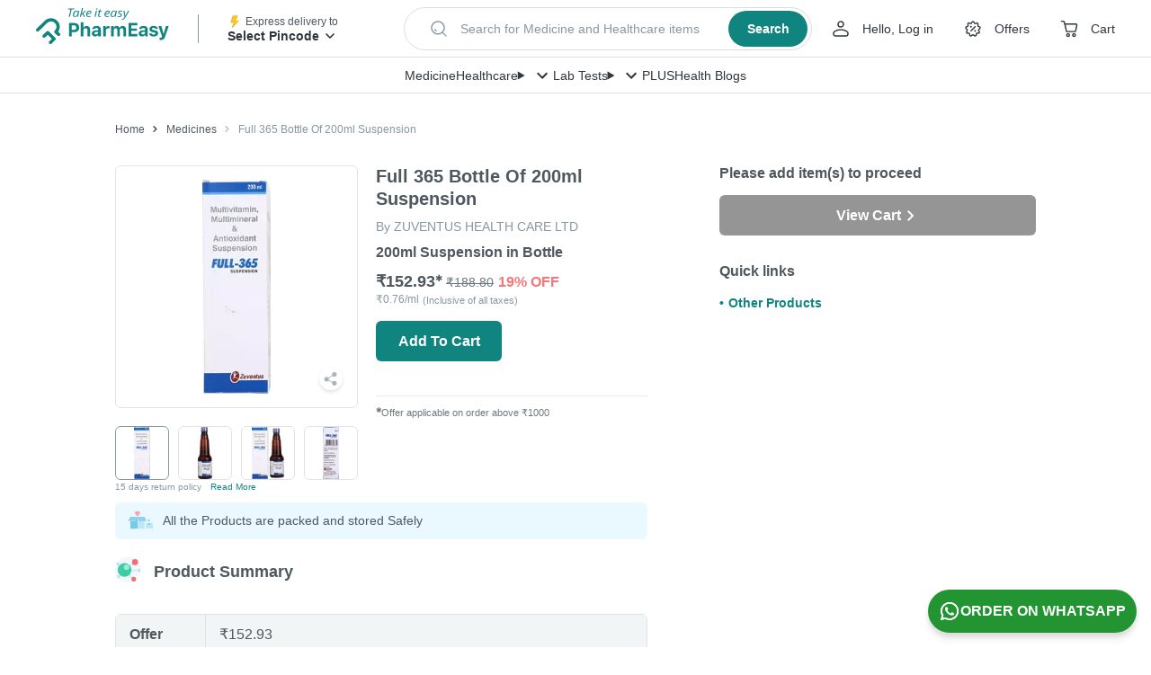

--- FILE ---
content_type: text/css
request_url: https://assets.pharmeasy.in/web-assets/_next/static/css/385d9af46a693123.css
body_size: 34870
content:
.Logo_container__CD0es{max-width:165px;max-height:50px}.Logo_image__KoXvL{max-width:100%;max-height:100%}.Jumbotron_wrapper__kd1d_{max-width:1440px;width:100%;margin:0 auto}.SearchSteps_container__yq0SY{padding:16px 24px;display:flex;flex-direction:column;grid-gap:32px}@media (min-width:1024px){.SearchSteps_container__yq0SY{padding:24px 32px}}.SearchSteps_step__Lb8Iw{position:relative;display:flex;align-items:center;grid-gap:12px}.SearchSteps_stepNumber__DHOYY{width:28px;height:28px;text-align:center;color:#fff;font-size:14px;line-height:28px;font-weight:700;box-shadow:0 1px 4px 0 #00000040;background:#10847e;border-radius:10px}.SearchSteps_stepTitle__RoJ90{font-size:16px;line-height:24px;font-weight:500;color:#6e787e}.SearchSteps_line__Ed6lw{width:3px;height:32px;position:absolute;left:13px;bottom:-32px}.MedicineSearch_typeahead__VdSzP{width:100%}.MedicineSearch_typeahead__VdSzP .MedicineSearch_resultsHeading__OXnUK{display:flex;align-items:center;color:#4f585e;font-size:12px}.MedicineSearch_typeahead__VdSzP .MedicineSearch_searchQuery__UOfkG,.MedicineSearch_typeahead__VdSzP .MedicineSearch_searchResultsCount__9GY6O{color:#4f585e;font-weight:600}.MedicineSearch_typeahead__VdSzP .MedicineSearch_searchResultsCount__9GY6O{margin-left:auto;font-size:12px;font-weight:600}@media (max-width:1023px){.MedicineSearch_typeahead__VdSzP{width:100%}}.MedicineSearch_typeahead__VdSzP.MedicineSearch_open__yykcl .MedicineSearch_resultsHeading__OXnUK{margin:0;padding:10px 15px;background-color:#f4f7fb;border-bottom:0}@media (max-width:1023px){.MedicineSearch_typeahead__VdSzP.MedicineSearch_open__yykcl{position:fixed;left:0;height:100vh;top:0;z-index:400}.MedicineSearch_typeahead__VdSzP.MedicineSearch_open__yykcl .MedicineSearch_resultsWrapper__mFZwq{height:calc(100%)}.MedicineSearch_typeahead__VdSzP.MedicineSearch_open__yykcl .MedicineSearch_results__yxvAf.MedicineSearch_results__yxvAf.MedicineSearch_results__yxvAf{max-height:none;height:100%}.MedicineSearch_typeahead__VdSzP.MedicineSearch_open__yykcl .MedicineSearch_results__yxvAf.MedicineSearch_results__yxvAf.MedicineSearch_results--withButton__tg6d5{height:calc(100vh - 186px)}}.MedicineSearch_typeahead__VdSzP .MedicineSearch_recentSearchWrapper__suUIY{background-color:#f4f7fb;padding:15px 15px 5px;margin-bottom:10px}@media (max-width:1023px){.MedicineSearch_typeahead__VdSzP .MedicineSearch_recentSearchWrapper__suUIY{background-color:#ebf0f5;padding:15px 15px 10px;margin:0}}.MedicineSearch_typeahead__VdSzP .MedicineSearch_recentSearchHeading__tBtbi{font-size:12px;color:#4f585e;margin-bottom:10px}@media (max-width:1023px){.MedicineSearch_typeahead__VdSzP .MedicineSearch_recentSearchHeading__tBtbi{font-size:14px;font-weight:700}}.MedicineSearch_typeahead__VdSzP .MedicineSearch_commonSearchItemHeading__huoyM{padding:10px 15px;font-size:12px;background-color:#f4f7fb;color:#4f585e}@media (max-width:1023px){.MedicineSearch_typeahead__VdSzP .MedicineSearch_commonSearchItemHeading__huoyM{background-color:unset;border-top:8px solid #ebf0f5;padding:15px;font-size:14px;font-weight:700;line-height:1.5}}.MedicineSearch_typeahead__VdSzP .MedicineSearch_showDummyTextbox__BuBuT{margin:0}@media (max-width:1023px){.MedicineSearch_frequentOrPreviousItem__JaAaF.MedicineSearch_frequentOrPreviousItem__JaAaF{padding:0 15px 10px;line-height:1.5;display:flex;align-items:flex-start}.MedicineSearch_medicineInfoPlaceholder__cscbJ.MedicineSearch_medicineInfoPlaceholder__cscbJ{width:calc(100% - 50px)}}.MedicineSearch_commonSearchItemWraper__PuzcE{padding-bottom:calc(20px * 6)}.SearchStrip_searchDummy__6gWBL{display:flex;justify-content:space-between;align-items:center;margin-left:auto;margin-right:auto;max-width:600px;height:56px;box-sizing:border-box;border:1px solid #d7dfe5;cursor:pointer;white-space:nowrap;box-shadow:none;border-radius:100px;padding:4px 4px 4px 26px;overflow:hidden;background-color:#fff}.SearchStrip_searchDummy__6gWBL:focus{outline:1px solid #10847e}.SearchStrip_searchDummy__6gWBL.SearchStrip_small__9HYY_{max-width:551px;height:48px}.SearchStrip_lhs__uYPJ0{display:flex;align-items:center;overflow:hidden}.SearchStrip_searchIcon__oZkZ7{min-width:24px;min-height:24px;flex-shrink:0}.SearchStrip_placeholderText__m_WvS{display:inline-block;margin-left:12px;font-weight:400;font-size:14px;line-height:20px;color:#8897a2;white-space:nowrap;overflow:hidden;text-overflow:ellipsis}.SearchStrip_placeholderTextMobile__fKi8l{font-size:12px;line-height:16px}.SearchStrip_rhs__NAyAD{margin-left:18px}.SearchStrip_searchBtn__Zs_ei{display:flex;justify-content:center;align-items:center;width:95px;height:48px;padding:8px 16px;border-radius:100px;color:#fff;background-color:#10847e;transition:background-color .1s ease-in 0s}.SearchStrip_searchBtn__Zs_ei:hover{background-color:#0a534f}.SearchStrip_searchBtn__Zs_ei.SearchStrip_small__9HYY_{width:88px;height:40px}.SearchStrip_btnText___DdqD{font-weight:700;font-size:16px;line-height:24px;color:#fff}.SearchStrip_btnText___DdqD.SearchStrip_small__9HYY_{font-size:14px}.Navbar_wrapper__O_qQ0{display:flex;align-items:center;width:100%;padding:0 16px;height:40px;background:#fff;box-shadow:inset 0 -1px 0 rgba(0,0,0,.12)}.Navbar_wrapperMobile__GmCfx{height:64px;padding:12px 0;box-shadow:0 3px 2px -2px rgba(0,0,0,.18)}.Navbar_container__Nj6XR{display:flex;justify-content:center;align-items:center;grid-gap:32px;box-sizing:border-box;overflow:hidden;white-space:nowrap}.Navbar_containerMobile__RtkBB{grid-gap:12px}.Navbar_navLinkMobile__2b_IE{display:flex;align-items:center;grid-gap:6px;padding:4px;min-width:116px;min-height:40px;width:116px;height:40px;background:#fff;border-width:1px;border-style:solid;border-radius:28px;box-sizing:border-box}.Navbar_iconContainer__Ht7r_{display:flex;justify-content:center;align-items:center;min-width:32px;min-height:32px;border-radius:18px}.Navbar_medicine__In4aC.Navbar_navLinkMobile__2b_IE{--medicineColor:#c0dedd;border-color:var(--medicineColor)}.Navbar_medicine__In4aC.Navbar_navLinkMobile__2b_IE .Navbar_iconContainer__Ht7r_{background-color:var(--medicineColor)}.Navbar_healthcare__jGhXK.Navbar_navLinkMobile__2b_IE{--healthcareColor:#f1dfcc;border-color:var(--healthcareColor)}.Navbar_healthcare__jGhXK.Navbar_navLinkMobile__2b_IE .Navbar_iconContainer__Ht7r_{background-color:var(--healthcareColor)}.Navbar_labTests__yTLAt.Navbar_navLinkMobile__2b_IE{--labTestsColor:#d5e8f4;border-color:var(--labTestsColor)}.Navbar_labTests__yTLAt.Navbar_navLinkMobile__2b_IE .Navbar_iconContainer__Ht7r_{background-color:var(--labTestsColor)}.Navbar_offers__JYW1_.Navbar_navLinkMobile__2b_IE{--offersColor:#f1eed2;border-color:var(--offersColor)}.Navbar_offers__JYW1_.Navbar_navLinkMobile__2b_IE .Navbar_iconContainer__Ht7r_{background-color:var(--offersColor)}.Navbar_plus__kq9yW.Navbar_navLinkMobile__2b_IE{--plusColor:#fbe3e3;border-color:var(--plusColor)}.Navbar_plus__kq9yW.Navbar_navLinkMobile__2b_IE .Navbar_iconContainer__Ht7r_{background-color:var(--plusColor)}.Navbar_healthBlogs__jrKio.Navbar_navLinkMobile__2b_IE{--healthBlogs:#b9edff;border-color:var(--healthBlogs)}.Navbar_healthBlogs__jrKio.Navbar_navLinkMobile__2b_IE .Navbar_iconContainer__Ht7r_{background-color:var(--healthBlogs)}.Navbar_navLinkLabel__1cgFs{font-weight:500;font-size:14px;line-height:24px;color:#30363c}.Navbar_navLinkLabel__1cgFs:hover{color:#10847e}.Navbar_navLinkLabelMobile__RyR9n{font-size:12px;line-height:16px}.Navbar_menuDetails__bVjA5{position:relative}.Navbar_menuDetails__bVjA5[open]>summary{color:#10847e}.Navbar_menuDetails__bVjA5[open]>summary>svg{transform:rotate(180deg)}.Navbar_menuSummary__HjRwE{cursor:pointer;display:flex;align-items:center;list-style:none;font-size:14px;line-height:24px;font-weight:500;color:#30363c}.Navbar_menuSummary__HjRwE::-webkit-details-marker,.Navbar_menuSummary__HjRwE::marker{display:none}.Navbar_menuSummary__HjRwE:hover,.Navbar_menuSummary__HjRwE:hover>svg{color:#10847e;fill:#10847e}.Navbar_menuSummary__HjRwE>svg{transition:transform .5s ease}.Navbar_megaMenuTitle__H4r_s{display:flex}.Navigation_wrapper__RS6bo{display:flex;white-space:nowrap}.Navigation_navigationItemLink__vzE6I{display:flex;align-items:center;margin-right:32px;color:#30363c;cursor:pointer}.Navigation_navigationItemLink__vzE6I:active,.Navigation_navigationItemLink__vzE6I:focus,.Navigation_navigationItemLink__vzE6I:hover,.Navigation_navigationItemLink__vzE6I:visited{color:#30363c}.Navigation_navigationItemLink__vzE6I:last-child{margin-right:0}.Navigation_navigationItemLink__vzE6I img,.Navigation_navigationItemLink__vzE6I svg{display:block;margin-right:12px}.Navigation_userMenuTrigger__150Mm .Navigation_chevronDownIcon__XdRJs{margin:0}.Navigation_positionRelative__SHod9{position:relative}.Navigation_linkText__8pN0N{font-weight:500;font-size:14px;line-height:24px}.Navigation_linkText__8pN0N:hover{-webkit-text-decoration:underline dashed #30363c;text-decoration:underline dashed #30363c}.Navigation_linkText__8pN0N.Navigation_noTextDecoration___q_y1{text-decoration:none}.Navigation_notificationCountBubble__BjN7u{background-color:#f47779;border:1.4px solid #fff;border-radius:8px;min-width:16px;height:16px;color:#fff;position:absolute;font-weight:700;font-size:10px;line-height:16px;text-align:center;left:12px;top:-15%;display:flex;align-items:center;justify-content:center;padding:4px}.Navigation_userMenuTrigger__150Mm{display:flex;align-items:center}.Navigation_userName__d_5nb{display:block;text-overflow:ellipsis;overflow-x:hidden;white-space:nowrap;max-width:10ch}.Navigation_userMenuContainer__4un95{--arrow-size:9px;position:absolute;top:var(--arrow-size);left:-15px;right:-15px;opacity:0;transition:transform .3s;transform:translateY(-5px) translateZ(0);pointer-events:none;z-index:-99;padding-top:35px}.Navigation_userMenuTrigger__150Mm:hover>.Navigation_userMenuContainer__4un95{pointer-events:auto;z-index:1;opacity:1;transform:translateY(0)}.Navigation_userMenu__fJeky{width:244px;top:-10px;left:-38px;background:#fff;box-shadow:0 2px 5px #dfe3e6;border-radius:6px;display:inline-block;position:relative}.Navigation_userMenu__fJeky:before{content:"";height:var(--arrow-size);position:absolute;bottom:100%;left:calc(calc(50% - (var(--arrow-size) / 2)));border-width:var(--arrow-size);border-style:solid;border-color:transparent transparent #fff}.Navigation_userMenuItem__zYcNh{padding:0 20px;font-weight:600;line-height:1.31;height:40px;display:flex;align-items:center;margin-top:10px;color:#4f585e}.Navigation_userMenuItem__zYcNh:hover{color:#10847e;background:#f4f7fb}.Navigation_userMenuItem__zYcNh:last-child{border-bottom-left-radius:6px;border-bottom-right-radius:6px}.Navigation_userMenuItem__zYcNh.Navigation_logout__hVIzW{color:#8897a2}.Navigation_logoutLink__C85r6{color:#8897a2;font-weight:500}.Navigation_logoutLink__C85r6:active,.Navigation_logoutLink__C85r6:focus,.Navigation_logoutLink__C85r6:visited{color:#8897a2}.PincodeTrigger_wrapper__K9Ton{width:176px;white-space:nowrap}.PincodeTrigger_logoAndText__p5sLW{display:flex;align-items:center}@media (min-width:1024px){.PincodeTrigger_logoAndText__p5sLW{height:16px}}.PincodeTrigger_expressIconContainer__BQaLO{width:16px;height:16px;margin-right:4px}.PincodeTrigger_icon__zxdZX{display:flex;margin-right:8px}.PincodeTrigger_deliveryToText__idANi{font-size:12px;font-weight:400;line-height:16px;color:#4f585e}.PincodeTrigger_pinDetailsText__1bkJW{max-width:126px;text-overflow:ellipsis;overflow:hidden;white-space:nowrap;text-transform:capitalize;font-size:14px;font-weight:600;color:#30363c;line-height:24px}.PincodeTrigger_pincodeDrawerTrigger__2FmPB{cursor:pointer;-webkit-user-select:none;-moz-user-select:none;user-select:none}.Modal_modal__gVmtZ.Modal_modal__gVmtZ{z-index:2050}.CircularLoader_icon__Bk4qL{animation:CircularLoader_spin__T29dS 1.4s linear infinite;transform:translateZ(0);color:#4f585e}@keyframes CircularLoader_spin__T29dS{0%{transform:rotate(0deg)}to{transform:rotate(1turn)}}.CircularLoader_pageLoader__fmDcO{display:flex;justify-content:center;align-items:center;padding:15px}.Button_container__W_sCk{background:#10847e;color:#fff;width:auto;height:45px;border-radius:6px;display:flex;justify-content:center;align-items:center;align-self:flex-start;justify-self:flex-start;font-weight:700;cursor:pointer;-webkit-user-select:none;-moz-user-select:none;user-select:none;flex-shrink:0}.Button_small__rNT8j{padding:0 20px;min-width:140px}.Button_x-small__iCL5O{padding:0 15px;min-width:80px}.Button_medium__tGUBq{width:200px}.Button_large__QlSQc{width:352px}.Button_transparent__kc4bg.Button_transparent__kc4bg{background:transparent;color:#4f585e}.Button_transparent__kc4bg.Button_transparent__kc4bg .Button_loader__7AP51{color:#4f585e}.Button_disabled__jbUrS{background:#8897a2;pointer-events:none;color:#fff;filter:grayscale(1)}.Button_outlined__rcLCf{background:#fff;color:#10847e;border:1px solid #10847e}.Button_outlined__rcLCf .Button_loader__7AP51{color:#4f585e}.Button_fullWidth__lUFcl{width:100%}.Button_default__jffud{transition:opacity .2s linear}.Button_default__jffud:hover{opacity:.9}.Button_loader__7AP51.Button_loader__7AP51{color:#fff}.Button_shimmer__6NGfb{background:#f4f7fb}.LCPImage_imgContainer__nzDCF{background:#fff}.Alert_message__A2TUQ{padding:20px 30px;border-bottom:1px solid #dfe3e6;color:#8897a2;line-height:1.5}.Alert_button__kaf_f{padding:15px;text-align:center;text-transform:uppercase;font-weight:700}@media (max-width:1023px){.Alert_modalContent__3KByB.Alert_modalContent__3KByB{margin:10px}}.Input_container__vCc18{width:100%}.Input_inputBox__TQk1p,.Input_inputWrapper__im0lh{display:flex;align-items:center}.Input_inputBox__TQk1p{justify-content:space-between;width:100%;font-size:14px;font-weight:400;height:40px;overflow:hidden;border:1px solid #8897a2;border-radius:4px}.Input_inputBox__TQk1p:focus{outline:none;border-color:#10847e}.Input_inputBox__TQk1p:disabled{color:rgba(0,0,0,.3);background-color:#f4f7fb}.Input_inputBox__TQk1p::-moz-placeholder{color:#8897a2}.Input_inputBox__TQk1p::placeholder{color:#8897a2}.Input_label__umn21{display:block;width:100%;padding:0;color:#8897a2;font-size:12px;font-weight:400;margin-bottom:10px}.Input_error__tiauv{font-size:12px;color:#cc4c4e;position:absolute;margin-top:4px}.Input_hasError__PhrKI{border:1px solid #f76b6d}.Input_additionalText__2nkUm{margin:10px 0;font-size:12px;width:100%}.Input_input__3uHRX{outline:none;height:100%;width:100%;padding:10px 15px;border:1px solid #8897a2;border-radius:6px;height:45px}.Input_input__3uHRX::-moz-placeholder{color:#8897a2}.Input_input__3uHRX::placeholder{color:#8897a2}

/* ! new address input */.Input_addressFormGroup__C2nmi{position:relative;margin-bottom:32px}@media (min-width:1024px){.Input_addressFormGroup__C2nmi{margin-bottom:40px}}.Input_addressFormGroup__C2nmi .Input_pincodeInput__b6RYa input[type=tel]{width:100px}.Input_addressFormGroup__C2nmi .Input_additionalTextFormGroup__60U2r{font-size:12px;width:100%;margin-top:4px;line-height:16px;font-weight:400;position:absolute}.Input_addressFormGroup__C2nmi .Input_inlineBlock__zYvcc{display:inline-block}.Input_addressFormGroup__C2nmi .Input_addressformrow__Ck6fK{position:relative}.Input_addressFormGroup__C2nmi .Input_addressformrow__Ck6fK input[type=number]:focus,.Input_addressFormGroup__C2nmi .Input_addressformrow__Ck6fK input[type=tel]:focus,.Input_addressFormGroup__C2nmi .Input_addressformrow__Ck6fK input[type=text]:focus{border-color:#10847e}.Input_addressFormGroup__C2nmi .Input_addressformrow__Ck6fK .Input_addressformlabel__97wje{position:absolute;left:16px;top:14px;color:#30363c;cursor:text;transition:all .3s ease-in-out 0s;font-weight:400;font-size:14px;line-height:20px;pointer-events:none}@media (min-width:1024px){.Input_addressFormGroup__C2nmi .Input_addressformrow__Ck6fK .Input_addressformlabel__97wje{font-size:14px}}.Input_addressFormGroup__C2nmi .Input_addressformrow__Ck6fK .Input_addressformtextbox__7cEzV{box-sizing:border-box;width:100%;padding:16px 14px;border:1px solid #d7dfe5;background:#fff;resize:none;outline:none;font-size:14px;height:48px}@media (max-width:1023px){.Input_addressFormGroup__C2nmi .Input_addressformrow__Ck6fK .Input_addressformtextbox__7cEzV{font-size:16px}}.Input_addressFormGroup__C2nmi .Input_addressformrow__Ck6fK .Input_addressformtextbox__7cEzV:disabled{color:#6e787e;cursor:not-allowed;pointer-events:none}.Input_addressFormGroup__C2nmi .Input_addressformrow__Ck6fK .Input_inputerror__Yp9q9{border:1px solid #cc4c4e}.Input_addressFormGroup__C2nmi .Input_addressformrow__Ck6fK .Input_addressformtextbox__7cEzV.Input_hasValue__BrPqx~.Input_addressformlabel__97wje,.Input_addressFormGroup__C2nmi .Input_addressformrow__Ck6fK .Input_addressformtextbox__7cEzV:focus~.Input_addressformlabel__97wje,.Input_addressFormGroup__C2nmi .Input_addressformrow__Ck6fK .Input_addressformtextbox__7cEzV:valid~.Input_addressformlabel__97wje{top:-9px;left:16px;font-size:12px;color:#6e787e;cursor:pointer;background-image:linear-gradient(180deg,#fff,#fff)}.Input_addressFormGroup__C2nmi .Input_pincodeError__NnR0y{top:13px}.Shimmer_shimmer__N51la{background:#dfe3e6;border-radius:2px;margin:15px 0;background-image:linear-gradient(90deg,#dfe3e6 0,#edeef1 20%,#dfe3e6 40%,#dfe3e6);background-repeat:no-repeat;background-size:800px 100%;animation:Shimmer_placeholderShimmer__Gy8gQ 1s linear infinite;animation-fill-mode:forwards}@keyframes Shimmer_placeholderShimmer__Gy8gQ{0%{background-position:-468px 0}to{background-position:468px 0}}@media (min-width:1024px){.Shimmer_extraWide__ZqMy_.Shimmer_extraWide__ZqMy_{background-size:1600px 100%;animation:Shimmer_shimmerExtraWide__V9rYG 1s linear infinite}}@keyframes Shimmer_shimmerExtraWide__V9rYG{0%{background-position:-900px 0}to{background-position:900px 0}}.Shimmer_circle__tZPNm{border-radius:50%;aspect-ratio:1/1}.Tabs_container__dSU_1{display:flex;position:relative}.Tabs_tab__gTbGO.Tabs_fullWidth__VbQoh{flex:1 1}.Radio_container__IqYKY{align-items:flex-start;padding:0!important;color:#4f585e}.Radio_container__IqYKY.Radio_checked__8nFu1{color:#10847e!important}.Checkbox_container__xyILw.Checkbox_container__xyILw{align-items:flex-start;padding:0;color:#4f585e}.Checkbox_container__xyILw.Checkbox_container__xyILw.Checkbox_checked__1SMJs{color:#10847e}.FormControlLabel_labelWrapper__XatRf.FormControlLabel_labelWrapper__XatRf{font-size:16px}.Chips_customChip__JatcH .Chips_chip__x5das{font-size:12px;min-height:32px;height:auto;max-width:250px;margin-right:10px;margin-bottom:10px;padding:5px 15px;background-color:transparent;line-height:1.5;border:1px solid #8897a2;border-radius:6px;transition:border-color .3s ease;color:#4f585e;box-shadow:none;display:flex;align-items:center}.Chips_customChip__JatcH .Chips_chip__x5das:hover{background-color:#f2fff8;color:#10847e;border-color:#10847e;cursor:pointer}.Backdrop_backdrop__3wCds{z-index:-1;background:#00000080;position:fixed;top:0;right:0;bottom:0;left:0}.Drawer_drawer__Bqt47{position:fixed;top:0;left:0;width:100%;height:100%;z-index:1030}.Drawer_drawer__Bqt47.Drawer_entered__9ec1B .Drawer_backdrop__fBI_3{opacity:1}.Drawer_drawer__Bqt47.Drawer_entered__9ec1B .Drawer_content__P_85l{transform:translateX(0)}@media (max-width:1023px){.Drawer_drawer__Bqt47.Drawer_entered__9ec1B .Drawer_content__P_85l{transform:translateY(0)}}.Drawer_backdrop__fBI_3{opacity:0;transform:translateZ(0)}.Drawer_content__P_85l{position:absolute;width:440px;min-height:100px;height:100%;background-color:#fff;transform:translateX(calc(100% + 56px)) translateZ(0);transition:all .2s ease-in-out}@media (max-width:1023px){.Drawer_content__P_85l{transform:translateX(0) translateY(100%);min-width:0}}.Drawer_content__P_85l.Drawer_left__uHH6c{left:0;bottom:0}.Drawer_content__P_85l.Drawer_right__qa8_v{right:0;bottom:0}.Drawer_content__P_85l.Drawer_bottom__J5PYi{bottom:0;left:0}.Drawer_content__P_85l.Drawer_top___Qwes{top:0;left:0}@media (max-width:1023px){.Drawer_content__P_85l{width:100%;max-height:90%;height:auto;overflow-y:auto;border-top-left-radius:6px;border-top-right-radius:6px}}.Drawer_close__w_RR6{position:absolute;padding:15px;top:30px;left:-54px;z-index:2;display:flex;cursor:pointer;background:#fff;color:#8897a2}.Drawer_close__w_RR6 svg{width:24px;height:24px}@media (max-width:1023px){.Drawer_close__w_RR6.Drawer_hideInMobile__gl0H9{display:none}.Drawer_close__w_RR6{right:0;left:auto;top:0;padding:15px;background:transparent}.Drawer_close__w_RR6 svg{width:20px;height:20px}.Drawer_fullHeightDrawer__V1fnn{height:100%;max-height:100%;border-radius:0}}.Select_select___uBon{height:100%;width:100%}.Select_select___uBon:focus{background-color:none}.Select_selectedOption__BSfBJ.Select_selectedOption__BSfBJ.Select_selectedOption__BSfBJ{background-color:#e6fcf6;font-weight:700;color:#10847e}.Select_formControlContainer__czpnk.Select_formControlContainer__czpnk{width:100%;height:45px;border-radius:6px;min-height:38px;border:1px solid #8897a2;background:#fff;display:inline-flex;justify-content:center;flex-direction:column}.Select_listRoot__QlK4e.Select_listRoot__QlK4e:hover{background-color:#e6fcf6!important;color:#10847e}.Select_selectBox__2Z_bi.Select_selectBox__2Z_bi{padding:10px}.Select_selectBox__2Z_bi.Select_selectBox__2Z_bi:focus{background-color:#fff;border-radius:6px}.Select_dropDownIcon__Q54CK.Select_dropDownIcon__Q54CK{color:#8897a2;font-size:26px;font-weight:700;top:calc(50% - 26px / 2);transform:unset}.Tab_container__tU_wL:not(:first-child) .Tab_label__hYgzN{margin-left:20px}.Tab_container__tU_wL.Tab_active__URc4Q .Tab_label__hYgzN{font-weight:600;color:#10847e;border-bottom:3px solid #3bb896}.Tab_label__hYgzN{color:#8897a2;cursor:pointer;padding-bottom:10px;line-height:1.5}.Tab_content__el_pV{padding-top:15px;position:absolute;left:0;width:100%}@media (max-width:1023px){.Tab_content__el_pV{padding:15px 0}}.style_listWidgetWrapper__tlGHh{position:relative;text-align:center}@media (min-width:1024px){.style_listWidgetWrapper__tlGHh{width:100%}}.style_innerWrapper__SS2DK li:first-child>div{margin-left:16px}.style_listWidgetWrapper__tlGHh .style_innerWrapper__SS2DK{display:flex;overflow-x:scroll;scroll-snap-type:x mandatory;scroll-behavior:smooth;-webkit-overflow-scrolling:touch;-ms-overflow-style:none;scrollbar-width:none;grid-gap:16px}@media (min-width:1024px){.style_listWidgetWrapper__tlGHh .style_innerWrapper__SS2DK{scroll-padding:0 10px;grid-gap:24px}}.style_listWidgetWrapper__tlGHh .style_innerWrapper__SS2DK::-webkit-scrollbar{display:none}.style_listWidgetWrapper__tlGHh .style_childWrapper__wEFal{scroll-snap-align:start;flex-shrink:0;width:100%;max-width:200px;transform-origin:center center;transition:transform .5s;position:relative}.style_listWidgetWrapper__tlGHh .style_nextIcon__Jb3mt,.style_listWidgetWrapper__tlGHh .style_prevIcon__5TC39{display:none}@media (min-width:1024px){.style_listWidgetWrapper__tlGHh .style_nextIcon__Jb3mt,.style_listWidgetWrapper__tlGHh .style_prevIcon__5TC39{cursor:pointer;position:absolute;top:76px;transform:translateY(-50%);z-index:2;height:40px;width:40px;background-color:#4f585e;border:1px solid #30363c;border-radius:50%;align-items:center;justify-content:center;display:flex}}.style_listWidgetWrapper__tlGHh .style_prevIcon__5TC39{left:10px;transform:translateY(-50%) rotate(180deg)}.style_listWidgetWrapper__tlGHh .style_nextIcon__Jb3mt{right:0;display:flex;align-items:center;justify-content:center}.style_listWidgetWrapper__tlGHh .style_listItem__oHi2_{list-style:none;scroll-snap-align:start}@media (min-width:1024px){.style_listWrapperLeft__JdQny:after{position:absolute;content:"";width:30px;height:100%;top:0;left:0;z-index:1;background:linear-gradient(90deg,#fff,#fff 33.33%,hsla(0,0%,100%,0) 101.04%)}.style_listWrapperRight__Xqddp:before{content:"";position:absolute;width:30px;height:100%;top:0;right:-10px;z-index:1;background:linear-gradient(270.24deg,#fff 46.46%,hsla(0,0%,100%,0) 100.85%)}}.style_innerWrapper__SS2DK li:last-child{margin-right:16px}.Content_wrapper__Xu42P{max-width:1024px;margin:0 auto;min-height:50vh}@media (max-width:1023px){.Content_wrapper__Xu42P{padding-left:0;padding-right:0;max-width:100%}}.Content_fullWidth___hVOz{max-width:1366px;padding:0 15px}@media (max-width:1023px){.Content_fullWidth___hVOz{padding-left:0;padding-right:0;max-width:100%}}@media (min-width:1024px){.Content_cartContainer__g5Fud{padding:0 40px}}.Content_noMargin__x9mlx.Content_noMargin__x9mlx{margin:0}.Content_container__LATrD{display:flex}.Content_container__LATrD.Content_withoutBreadcrumb__5AX38{margin-top:30px}@media (max-width:1023px){.Content_container__LATrD.Content_withoutBreadcrumb__5AX38{margin-top:0}}.Content_container__LATrD.Content_block__z6v5a{display:block}@media (max-width:1023px){.Content_container__LATrD{margin-top:0;flex-direction:column}}.Content_loader__YZT3m{display:flex;justify-content:center;align-items:center;height:50vh;width:100%}.Content_cartContainer__g5Fud{max-width:1440px;width:100%;margin:auto}.BrandAlternativesQuickLink_mainContainer__kzf7S{height:93px;margin:0 15px 20px;border:1px solid #dfe3e6;border-radius:6px;display:flex;flex-direction:row}.BrandAlternativesQuickLink_savingsText__0esq4{height:22px;width:-moz-fit-content;width:fit-content;font-weight:700;font-size:10px;text-transform:uppercase;border-radius:0 4px 4px 0;color:#fff;background:#f98b8d;padding:5px 10px 5px 15px;margin-top:15px}.BrandAlternativesQuickLink_noSavingsText__J1dQS{background:#fff}.BrandAlternativesQuickLink_alternatesText__toplg{font-weight:700;font-size:14px;padding:10px 0 0 15px;color:#4f585e}.BrandAlternativesQuickLink_certifiedImgContainer__YfYAO{padding:15px;margin-left:auto}.BrandAlternativesQuickLink_viewAllContainer__dT4H_{position:relative;width:95px;height:28px;left:30px;top:-35px;background:#10847e;border-radius:4px;color:#fff;font-weight:700;font-size:14px;padding:5px 10px}.RxRequiredInfo_subPart__hL0wp{display:flex;align-items:flex-start;margin-top:15px}.RxRequiredInfo_subPart__hL0wp span{font-weight:600}.RxRequiredInfo_details__StVKw{margin-left:15px}.RxRequiredInfo_toolTipRxInfo__N98cS{right:0;left:auto;top:-115px;z-index:100;padding:0 15px 20px}@media (max-width:1023px){.RxRequiredInfo_toolTipRxInfo__N98cS{display:none}}.RxRequiredInfo_mainContainerRxInfo__W1OvU{padding:25px 15px}.RxRequiredInfo_mainContainerRxInfo__W1OvU ul{list-style:disc;padding:10px 0 0 15px;font-size:12px}.RxRequiredInfo_mainContainerRxInfoTooltip___Qz_7{padding:0;min-width:300px}.RxRequiredInfo_mainContainerRxInfoTooltip___Qz_7 ul{list-style:disc;padding:10px 0 0 15px;font-size:12px}.RxRequiredInfo_tippy__tLAW6{background:#fff;padding:5px 20px 20px;border-radius:6px;box-shadow:0 3px 20px 0 rgba(0,0,0,.23);pointer-events:none}.RxRequiredInfo_rxInfoDrawer__000QR{z-index:1040}.EducationDrawer_heading__UrRr3{font-weight:700;line-height:1.5;color:#4f585e;font-size:16px}@media (max-width:1023px){.EducationDrawer_heading__UrRr3{padding:15px}}.EducationDrawer_container__yGxDu{height:100vh;overflow:scroll;padding:40px}@media (max-width:1023px){.EducationDrawer_container__yGxDu{padding:0}}.EducationDrawer_contentHeading__S_49n{display:flex;padding-top:20px;margin-top:15px}@media (max-width:1023px){.EducationDrawer_contentHeading__S_49n{margin-top:10px;padding-top:0}}.EducationDrawer_similarOption__vsARo{background:#4f585e;font-size:12px;font-weight:700;border-radius:6px 6px 0 0;padding:10px;white-space:nowrap;max-width:33.3%;text-align:center;color:#fff;flex:1 1}.EducationDrawer_composition__6FdlA{display:flex;background:#f4f7fb}.EducationDrawer_medCompositionImage__1PFYJ,.EducationDrawer_medComposition__Mu_gS{text-align:center;margin-top:10px;margin-bottom:10px;font-size:12px}.EducationDrawer_medCompositionImage__1PFYJ{display:flex;justify-content:center}.EducationDrawer_subHeading__1r86L{font-size:18px;font-weight:700;color:#3bb896;margin-left:20px}.EducationDrawer_description__VNhCv{margin-top:15px;font-size:14px;color:#4f585e;line-height:1.5}@media (max-width:1023px){.EducationDrawer_description__VNhCv{padding-left:15px;padding-right:15px}}.EducationDrawer_disclaimer__XqipT{font-size:12px;color:#8897a2}@media (max-width:1023px){.EducationDrawer_disclaimer__XqipT{padding-left:15px;padding-right:15px;margin-bottom:20px}}.EducationDrawer_disclaimerHeading__YbppY{margin-top:30px;font-size:12px;font-weight:700;color:#8897a2}@media (max-width:1023px){.EducationDrawer_disclaimerHeading__YbppY{padding-left:15px;padding-right:15px}}.EducationDrawer_descriptionContainer__G64SR{display:flex;margin-top:30px}@media (max-width:1023px){.EducationDrawer_descriptionContainer__G64SR{padding-left:15px}}.EducationDrawer_sideHeading__RYByu{flex:1 1;margin-top:20px;padding-left:15px;font-weight:600;font-size:12px;max-width:33.33%}.EducationDrawer_sideContent__6d2az{flex:1 1;background:#e0e6ee;font-weight:700}.EducationDrawer_oral__oU4iS{padding-top:10px;padding-bottom:10px}.EducationDrawer_alignment__Kvd3C{align-items:center}.EducationDrawer_flexStyle__irXpf{display:flex}.EducationDrawer_tableColumn__Wu_ng{flex:1 1}.EducationDrawer_marginTop__hu5DY{margin-top:0;display:flex;align-items:center}.EducationDrawer_adminStyle__84CV6{margin-top:10px;margin-bottom:10px}.EducationDrawer_readMore__Qr6i9{color:#10847e;display:inline-block}.EducationDrawer_bold__uaoyc{font-weight:700}.EducationDrawer_note__FL7mR{margin-top:30px;font-size:12px;padding:15px;border-radius:6px;background-color:#f4f7fb;line-height:1.8}@media (max-width:1023px){.EducationDrawer_note__FL7mR{margin:15px}}.EducationDrawer_finalNote__EMml7{margin-top:20px;background-color:#f2fff8;padding:15px;font-size:12px;line-height:1.8;color:#4f585e}.EducationDrawer_doctorImg__hT_n0{margin-left:10px}.EducationDrawer_imgStyle__hhQUK{margin-bottom:10px}.EducationDrawer_aboutSalts__A5_vk{margin-top:10px;padding:15px;font-size:12px;line-height:1.8;color:#4f585e;border-radius:6px;background-color:#f4f7fb}@media (max-width:1023px){.EducationDrawer_aboutSalts__A5_vk{margin:15px}}.EducationDrawer_brandOption__c2zGM{background:#4f585e;font-size:12px;font-weight:700;border-radius:6px 6px 0 0;padding:10px;white-space:nowrap;max-width:33.3%;text-align:center;color:#fff;flex:1 1}.EducationDrawer_yourMedicine__ZZCeB{padding:5px 15px 5px 0;flex:2 1;justify-content:flex-end;display:flex;font-size:14px;align-items:center;font-weight:600}.BrandAlternatives_mainContainer__x4pXx{display:flex;flex-direction:row;background:linear-gradient(180deg,#eaeff7,rgba(234,239,247,0) 126.12%);mix-blend-mode:normal;opacity:.96}.BrandAlternatives_savingsText__nA7EL{height:22px;width:-moz-fit-content;width:fit-content;font-weight:700;font-size:10px;text-transform:uppercase;border-radius:0 4px 4px 0;color:#fff;background:#f98b8d;padding:5px 10px 5px 15px;margin-top:15px}.BrandAlternatives_noSavingsText__XPE8Y{background:linear-gradient(180deg,#eaeff7,rgba(234,239,247,0) 126.12%)}.BrandAlternatives_alternatesText__G8pUd{font-weight:700;font-size:14px;padding:10px 0 0 15px;color:#4f585e;display:flex}.BrandAlternatives_educationBtn__CRLbt{margin-left:5px}.BrandAlternatives_certifiedImgContainer__qaXae{padding:25px 15px 15px;margin-left:auto}.BrandAlternatives_compositionText__2eQVN{padding:5px 0 0 15px;font-size:10px}@media (max-width:1023px){.BrandAlternatives_compositionText__2eQVN{width:200px}}.BrandAlternatives_medicineName__vWAOY{font-weight:600}.BrandAlternatives_carousel__lSZfi{height:190px;margin:10px 0}.BrandAlternatives_alternativeContainer___Loqz{height:190px;width:290px;background:#fff;border:1px solid #dfe3e6;border-radius:6px;margin-left:15px;padding:10px}.BrandAlternatives_alignDiv__REUIU{display:flex;flex-direction:row;margin-top:10px;border-bottom:1px solid #dfe3e6}.BrandAlternatives_productImage__qh6LI{margin:10px 10px 10px 0;width:85px}.BrandAlternatives_productImage__qh6LI>img{-o-object-fit:contain;object-fit:contain}.BrandAlternatives_textAlignDiv__pmk70{height:125px;text-align:left}.BrandAlternatives_title__SBzET{font-weight:700;font-size:14px;color:#4f585e;width:145px;height:45px;line-height:22px;overflow:hidden;text-overflow:ellipsis;display:-webkit-box;-webkit-line-clamp:2;-webkit-box-orient:vertical}.BrandAlternatives_manufacturer__CMvWV{font-size:12px;color:#8897a2;line-height:18px;text-overflow:ellipsis;overflow:hidden;white-space:nowrap;width:150px}.BrandAlternatives_stripInfo__vBwq4{font-size:12px;color:#51585e;line-height:18px;margin-bottom:5px}.BrandAlternatives_originalPrice__nx8LO{font-size:10px;color:#8897a2}.BrandAlternatives_strikeThrough__3QW7R{text-decoration:line-through}.BrandAlternatives_discountedPrice__3gO6v{font-size:14px;color:#4f585e}.BrandAlternatives_gcdImg__f9irY{margin-left:5px}.BrandAlternatives_swiperSlide__QGKHM{width:290px;position:relative}.BrandAlternatives_socialText__fZ68z{background:#f7ad31;width:-moz-fit-content;width:fit-content;font-weight:700;font-size:10px;text-transform:uppercase;color:#fff;padding:5px 10px;border-radius:6px 0 4px 0;position:absolute;z-index:1;top:0;left:15px}.BrandAlternatives_rxDiv___JWK_{position:absolute;top:25px;right:0}.BrandAlternatives_discountDiv__f7G33{margin:10px 0;display:flex;flex-direction:row}.BrandAlternatives_discountText__npDDA{font-weight:700;font-size:12px;color:#3bb896;margin-right:10px;white-space:nowrap}.BrandAlternatives_perPiecePriceText__o525y{font-size:12px;color:#656d72}.BrandAlternatives_viewAllText__DC9ze{font-weight:700;font-size:12px;color:#10847e;position:absolute;margin-left:535px}@media (max-width:1023px){.BrandAlternatives_viewAllText__DC9ze{position:relative;margin:10px 10px 10px 20px}}.BrandAlternatives_arrowAlign__1ULXJ{top:4px;right:4px;position:relative}.BrandAlternatives_atcContainer__YiF23{max-width:120px;margin-top:10px}.BrandAlternatives_atcContainer__YiF23 button{height:35px;min-width:75px;background:#fff;color:#10847e;border:1px solid #10847e}.BrandAlternatives_btnContainer__mIUUY{position:absolute;top:95px;right:-5px}.BrandAlternatives_atcContainer__YiF23 .BrandAlternatives_quantitySelector__WeC_H{padding:5px}.BrandAlternatives_atcContainer__YiF23 .BrandAlternatives_quantitySelectorContainer__g_gNs{min-width:75px}.BrandAlternatives_atcContainer__YiF23 .BrandAlternatives_formContainerOverride__s77sl{min-height:35px;height:35px}.Disclaimer_root__sHFOG{border-top:1px solid #dfe3e6;padding-top:20px}@media (max-width:1023px){.Disclaimer_root__sHFOG{margin:15px}}.Disclaimer_heading__Szl5i{font-size:12px;font-weight:700;line-height:1.5;color:#8897a2}.Disclaimer_content__gMBAZ{font-size:12px;color:#8897a2;margin-top:10px;line-height:18px}.Disclaimer_link__64nPe{color:#10847e;display:inline}.Disclaimer_link__64nPe:focus,.Disclaimer_link__64nPe:hover{color:#10847e}.Timestamp_timestampContainer__5wN5t{color:#8897a2;font-size:12px;height:15px}@media (max-width:1023px){.Timestamp_timestampContainer__5wN5t{padding-left:15px;margin:5px 0}}.HorizontalScrollMenu_container__Ffa3J{background-color:#f3f6fa;width:inherit;display:flex;margin-bottom:40px;z-index:3}.HorizontalScrollMenu_shimmer__UkVXC{background-color:#f3f6fa;height:55px;width:100%}.HorizontalScrollMenu_navButton___f08i{padding:15px;display:flex;align-items:center;justify-content:center}.HorizontalScrollMenu_navIcon__ZiVPt{width:10px;height:10px;transform:rotate(-45deg);border-top:2px solid #10847e;border-left:2px solid #10847e}.HorizontalScrollMenu_navForward__iCvwy{transform:rotate(135deg)}.HorizontalScrollMenu_menu__AxYhh{white-space:nowrap;display:inline-block;overflow-x:scroll;scrollbar-width:none;-ms-overflow-style:none}.HorizontalScrollMenu_menu__AxYhh::-webkit-scrollbar{display:none}.HorizontalScrollMenu_item__HCNlR{display:inline-block;color:#8897a2;text-align:center;padding:15px 10px;text-decoration:none;font-weight:600;font-size:16px;border-bottom:solid #f3f6fa;cursor:pointer}.HorizontalScrollMenu_item__HCNlR:hover{color:#10847e}.HorizontalScrollMenu_item__HCNlR.HorizontalScrollMenu_selectedItem__lrcna{color:#10847e;font-weight:700;border-bottom:thick solid #10847e}.Heading_heading___AR1t{display:flex;align-items:center;margin:0 0 5px}.Heading_title__jzj3S{font-size:18px;font-weight:700;line-height:1.44;display:inline}@media (max-width:1023px){.Heading_title__jzj3S{font-size:16px}}.Heading_heading___AR1t>img{margin-right:15px}@media (max-width:1023px){.Heading_heading___AR1t>img{width:24px;height:24px}}.Heading_heading___AR1t>*{vertical-align:middle}.AuthorCard_container__CtdaD{background-color:#f4f7fb;flex:1 1;padding:15px 25px;display:flex;flex-direction:column;margin:0 15px;border-radius:6px}@media (max-width:1023px){.AuthorCard_container__CtdaD{margin:5px 0}}.AuthorCard_title__g8xu7{color:#3bb896;font-size:10px;font-weight:700;text-transform:capitalize;margin-bottom:10px}.AuthorCard_details__G8pnz{display:flex}.AuthorCard_image__6VJXB{width:40px;height:40px;margin-right:15px;border-radius:50%}.AuthorCard_name__aEhf_{font-size:16px;font-weight:600;margin-bottom:5px;color:#4f585e}.AuthorCard_qualification__p1Prx{font-size:12px;color:#4f585e}.AuthorInfo_section__LZMRw{padding-bottom:30px;margin-bottom:30px;border-bottom:1px solid #dfe3e6}@media (max-width:1023px){.AuthorInfo_section__LZMRw{margin:15px 15px 30px}}.AuthorInfo_heading__zuR79{font-size:16px}.AuthorInfo_cards__zGEL0{display:flex;flex-wrap:wrap;justify-content:space-between;margin:0 calc(0px - 15px)}@media (max-width:1023px){.AuthorInfo_cards__zGEL0{margin:calc(0px - 5px) 0;flex-direction:column}}.Heading_heading__ncZgE{display:flex;align-items:center;margin:0 0 5px}.Heading_title__XK2dD{font-size:18px;font-weight:700;line-height:1.44;display:inline}@media (max-width:1023px){.Heading_title__XK2dD{font-size:16px}}.Heading_iconContainer__38_V_{margin-right:15px}@media (max-width:1023px){.Heading_iconContainer__38_V_{width:24px;height:24px}}.Heading_heading__ncZgE>*{vertical-align:middle}.SubHeading_oval__xen7Y{border-radius:20px;background-color:#fef8f3;display:inline-block;padding:5px 20px 5px 10px;margin:15px 0}.SubHeading_oval__xen7Y>h3{color:#fc8019;font-weight:600;margin-left:10px;display:inline;font-size:16px}@media (max-width:1023px){.SubHeading_oval__xen7Y>h3{font-size:14px}.SubHeading_oval__xen7Y img{width:24px;height:24px}}.SubHeading_oval__xen7Y>*{vertical-align:middle}.Text_text__HR8a_{line-height:1.5}.Text_button__fA_l2{margin-left:10px;font-weight:600;color:#10847e;display:inline-block}ul.List_list___b1Sx{margin-left:25px;list-style-type:none}@media (max-width:1023px){ul.List_list___b1Sx{margin-left:20px}}ul.List_list___b1Sx li:before{content:"\2022";color:#3bb896;font-weight:600;display:inline-block;width:20px;margin-left:calc(-1 * 20px)}@media (max-width:1023px){ul.List_list___b1Sx li:before{width:15px}}ul.List_list___b1Sx>li{margin-bottom:15px;line-height:1.5;list-style-type:none}ul.List_list___b1Sx>li:last-child{margin-bottom:0}.List_text__KL9TB{display:inline}.List_listFaq__Tl6qB{list-style-type:none}.Question_wrapper__XShT4>div{display:inline-block;font-weight:600;margin-bottom:5px;line-height:1.5}.Question_wrapper__XShT4>div.Question_left__gANVA{vertical-align:top}.Question_wrapper__XShT4>div.Question_right__d67Iu{margin-left:10px;max-width:85%}.Answer_wrapper__mL2jx>div{display:inline-block;line-height:1.5}.Answer_wrapper__mL2jx>div.Answer_left__s6ni0{font-weight:600;vertical-align:top}.Answer_wrapper__mL2jx>div.Answer_right__0ABn_{margin-left:10px;max-width:90%}.Category_category__jrG8C{margin:0 15px 15px}@media (max-width:1023px){.Category_category__jrG8C{margin:0 0 15px}}.SubSection_otherGeneralWarnings__jEICJ{margin:0 15px}@media (max-width:1023px){.SubSection_otherGeneralWarnings__jEICJ{margin:0}}.SubSection_subHeading__hvxW7{font-weight:600;line-height:1.5;margin:5px 0}@media (max-width:1023px){.SubSection_subHeading__hvxW7{margin:0 0 15px}}.SubSection_section__knjn7{margin-top:15px}.SubSection_sectionSubHeading__Gfg9b{font-weight:600;padding-bottom:10px;line-height:1.5;font-size:16px}@media (max-width:1023px){.SubSection_sectionSubHeading__Gfg9b{font-size:14px}}.Section_section__cDQTm{padding-bottom:15px;margin-bottom:15px;border-bottom:1px solid #dfe3e6}@media (max-width:1023px){.Section_section__cDQTm{margin:15px 15px 20px}}.Section_adUnit__uALLv{margin-left:-15px;margin-right:-15px}.Section_bannerContainer__KtYnX{margin-left:-15px;width:100vw;margin-top:10px}.MedicalDescriptionSection_readMoreState__Qn0qj{display:none}.MedicalDescriptionSection_readMoreTarget__Ni2_I{opacity:0;max-height:0;font-size:0;transition:.25s ease}.MedicalDescriptionSection_readMoreState__Qn0qj:checked~.MedicalDescriptionSection_readMoreTarget__Ni2_I{opacity:1;font-size:inherit;max-height:200px}.MedicalDescriptionSection_readMoreState__Qn0qj~.MedicalDescriptionSection_readMoreTrigger__UB8CQ:before{content:"Read more"}.MedicalDescriptionSection_readMoreState__Qn0qj~.MedicalDescriptionSection_readMoreTriggerHindi__U8a1v:before{content:"अधिक पढ़ें"}.MedicalDescriptionSection_readMoreState__Qn0qj:checked~.MedicalDescriptionSection_readMoreTrigger__UB8CQ:before{content:"Read less"}.MedicalDescriptionSection_readMoreState__Qn0qj:checked~.MedicalDescriptionSection_readMoreTriggerHindi__U8a1v:before{content:"कम पढ़ें"}.MedicalDescriptionSection_readMoreTrigger__UB8CQ{cursor:pointer;display:block;padding:5px 5px 2px 0;font-size:12px;font-weight:600;color:#10847e;height:24px}.MedicalDescriptionSection_contentToBeShown__nm116,.MedicalDescriptionSection_readMoreTarget__Ni2_I{display:inline}.MedicalDescriptionSection_revampedText__tvH9T{color:#30363c;font-size:14px;line-height:20px}.MedicalDescriptionSection_newReadMore__AAKov{color:#30363c;font-size:14px;line-height:20px;text-decoration:underline;padding:0 0 4px;height:auto}.MedicalDescription_root__Nbffy{margin-top:25px;margin-bottom:40px}@media (max-width:1023px){.MedicalDescription_root__Nbffy{margin:0;padding:15px;font-size:14px}}.MedicalDescription_headingContainer__PhVkx{display:flex;align-items:center;justify-content:space-between;height:48px}@media (min-width:1024px){.MedicalDescription_headingContainer__PhVkx{height:24px}}.MedicalDescription_heading__HQ5JA{height:48px;margin-right:12px}@media (min-width:1024px){.MedicalDescription_heading__HQ5JA{height:24px}}.MedicalDescription_readMoreState__dL1gA{display:none}.MedicalDescription_readMoreState__dL1gA~.MedicalDescription_readMoreTrigger__8RSPY:before{content:"Read more"}.MedicalDescription_readMoreState__dL1gA~.MedicalDescription_readMoreTriggerHindi__hIuCw:before{content:"अधिक पढ़ें"}.MedicalDescription_readMoreState__dL1gA:checked~.MedicalDescription_readMoreTrigger__8RSPY:before{content:"Read less"}.MedicalDescription_readMoreState__dL1gA:checked~.MedicalDescription_readMoreTriggerHindi__hIuCw:before{content:"कम पढ़ें"}.MedicalDescription_readMoreTrigger__8RSPY{cursor:pointer;display:block;padding:5px 5px 2px 0;font-size:12px;font-weight:600;color:#10847e;height:24px}.MedicalDescription_hideContent__81kap{max-height:62px;overflow:hidden;font-size:14px;line-height:18px;text-align:justify;transition:.5s linear}.MedicalDescription_hideContent__81kap a{color:#10847e;text-decoration:underline}.MedicalDescription_readMoreState__dL1gA:checked~.MedicalDescription_hideContent__81kap{max-height:800px;overflow:auto}.MedicalDescription_languageOptionContainer__Hrg8m{flex:0 0 145px;display:flex;align-items:center;justify-content:end}.MedicineFAQs_contentWrapper__L0O8k{margin-bottom:20px}@media (max-width:1023px){.MedicineFAQs_contentWrapper__L0O8k{padding-bottom:0;margin:15px}}.MedicineFAQs_faqHeader__OYgv6 h2{font-size:18px;font-weight:700}@media (max-width:1023px){.MedicineFAQs_faqHeader__OYgv6 h2{font-size:16px}}.MedicineFAQs_faqHeader__OYgv6{padding:15px 20px;background:#3bb896;color:#fff;font-size:18px;font-weight:700;line-height:1.5;border-radius:6px;display:flex;justify-content:space-between}@media (max-width:1023px){.MedicineFAQs_faqHeader__OYgv6{padding:15px;letter-spacing:-.2px;font-size:16px}}.MedicineFAQs_qnaContainer__4GU2N,.MedicineFAQs_question__RuOGk{background-color:#f4f7fb;color:#4f585e}.MedicineFAQs_question__RuOGk{margin-top:10px;border-radius:6px 6px 0 0;padding:20px 20px 5px;font-weight:600;line-height:1.5}@media (max-width:1023px){.MedicineFAQs_question__RuOGk{font-size:14px}}.MedicineFAQs_answerCollapsed__5VHyp,.MedicineFAQs_questionCollapsed__QlsNC{display:none}.MedicineFAQs_answer__QLFX1{margin-bottom:10px;border-radius:0 0 6px 6px;padding:5px 20px 20px;font-weight:400;background-color:#f4f7fb;color:#4f585e;line-height:1.5}@media (max-width:1023px){.MedicineFAQs_answer__QLFX1{font-size:14px}}.MedicineFAQs_imgContainer__IC5g7{align-items:center;display:flex;transform:rotate(180deg)}.MedicineFAQs_imgContainer2__ijglc{align-items:center;display:flex;transform:rotate(0deg)}.DescriptionTabs_root__dqtgH{font-size:16px;color:#4f585e}@media (max-width:1023px){.DescriptionTabs_root__dqtgH{font-size:14px}}.References_root__8WdQn{padding-bottom:20px}@media (max-width:1023px){.References_root__8WdQn{margin:15px;padding-bottom:5px}}.References_root__8WdQn h2{font-size:18px;font-weight:700;color:#4f585e;margin:15px 0;display:inline-block;flex-grow:1}@media (max-width:1023px){.References_root__8WdQn h2{font-size:16px}}.References_root__8WdQn .References_link__II44p,.References_root__8WdQn .References_toggleButton__QWXK7,.References_root__8WdQn li{font-size:12px;font-weight:600;color:#10847e}.References_root__8WdQn .References_link__II44p{vertical-align:top;display:inline;margin-left:5px}.References_root__8WdQn .References_toggleButton__QWXK7{display:inline;align-self:center}.References_root__8WdQn li{display:block;margin-right:20px;margin-bottom:10px;overflow-wrap:anywhere}@media (max-width:1023px){.References_root__8WdQn li{margin-right:0}}.References_root__8WdQn li.References_hidden__BxrL1{display:none}.References_root__8WdQn ul li:before{content:"\2022";color:#10847e;font-weight:600;display:inline;width:1em;margin-right:8px;font-family:Arial,sans-serif}.References_header__7b7S2{display:flex}.OtherVariants_root__PHavz{padding-top:16px;padding-bottom:20px}@media (max-width:1023px){.OtherVariants_root__PHavz{margin:15px;padding-top:0;padding-bottom:5px}}.OtherVariants_header__yvaC7{display:flex}.OtherVariants_link__PkE5M{display:block;margin-right:20px;margin-bottom:10px}@media (max-width:1023px){.OtherVariants_link__PkE5M{margin-right:0}}.OtherVariants_link__PkE5M:before{content:"\2022";color:#10847e;font-weight:600;display:inline;width:1em;margin-right:8px;font-family:Arial,sans-serif}.OtherVariants_link__PkE5M{vertical-align:top;display:inline}.OtherVariants_toggleButton__Dr1c6{display:inline;align-self:center}.OtherVariants_mainHeader___QjoQ{font-size:18px;font-weight:700;margin:15px 0;display:inline-block;flex-grow:1}@media (max-width:1023px){.OtherVariants_mainHeader___QjoQ{font-size:16px}}.OtherVariants_link__PkE5M,.OtherVariants_toggleButton__Dr1c6{font-size:12px;font-weight:600;color:#10847e}.OtherVariants_block__7YiVz{display:block;margin-bottom:10px}.OtherVariants_hidden__aMLgL{display:none}.MedicineMolecules_container__prDnR{width:100%}.MedicineMolecules_content__JmIYa{vertical-align:top;padding:15px}.MedicineMolecules_arrow__x79H6{color:#10847e;margin-left:10px}.MedicineMolecules_titleContainer__jtdBP{display:flex;align-items:center;width:80%}@media (max-width:1023px){.MedicineMolecules_titleContainer__jtdBP{width:100%}}.MedicineMolecules_text__EIt8Y{display:inline-block;padding-top:5px;font-size:14px;line-height:1.5;color:var(--light-gray-color);max-width:70%;margin-left:10px}@media (max-width:1023px){.MedicineMolecules_text__EIt8Y{max-width:calc(100% - 40px)}}.MedicineMolecules_text__EIt8Y:after{content:"+";margin:5px}.MedicineMolecules_text__EIt8Y:last-child:after{display:none}.MedicineMolecules_titleContainerMain__HyhpG{position:relative;width:100%;display:flex;flex-direction:row;padding:15px;align-items:center}@media (max-width:1023px){.MedicineMolecules_titleContainerMain__HyhpG{flex-direction:column}}.MedicineMolecules_anchorView__LJoJz{display:flex;justify-content:flex-end;align-items:center;width:20%;font-size:14px;line-height:1.5;text-align:right;font-weight:700;color:#10847e}@media (max-width:1023px){.MedicineMolecules_anchorView__LJoJz{width:100%;justify-content:flex-start;text-align:left;padding-left:40px;margin-top:10px}.DescriptionTable_descriptionTableContainer__lA6Vu{padding:15px}}.DescriptionTable_descriptionTable__X0D_E{width:100%;overflow:auto;border-radius:6px;border:1px solid #dfe3e6;margin:30px 0}@media (max-width:1023px){.DescriptionTable_descriptionTable__X0D_E{margin-bottom:unset}}.DescriptionTable_seoTable__dHrBu{border-collapse:collapse;border-spacing:0;border-style:hidden;width:100%}.DescriptionTable_seoTable__dHrBu td{color:#4f585e;padding:10px 15px;font-size:16px;border:1px solid #dfe3e6}.DescriptionTable_seoTable__dHrBu tr{border:1px solid #dfe3e6}.DescriptionTable_field__6oE_0{font-size:16px;font-weight:700;font-stretch:normal;font-style:normal;line-height:1.5;letter-spacing:normal;color:#4f585e}@media (max-width:1023px){.DescriptionTable_field__6oE_0{font-size:14px}}.DescriptionTable_value__XRR_6{text-align:left;color:#4f585e;font-size:16px}@media (max-width:1023px){.DescriptionTable_value__XRR_6{font-size:14px}}.DescriptionTable_seoTable__dHrBu tr:nth-child(odd){background-color:#f2f5f5}.DescriptionTable_moleculeLink__nEmlE{display:block;color:#10847e;text-decoration:underline;overflow-wrap:anywhere}.DescriptionTable_moleculeLink__nEmlE:hover{color:#10847e}.QuickLinks_root__X_uoc{margin-top:30px}@media (max-width:1023px){.QuickLinks_root__X_uoc{display:none;margin:20px}}.QuickLinks_root__X_uoc h2{font-size:16px;font-weight:700;color:#4f585e;margin:15px 0}.QuickLinks_root__X_uoc .QuickLinks_link___ezsQ,.QuickLinks_root__X_uoc li{font-size:14px;font-weight:600;color:#10847e}@media (max-width:1023px){.QuickLinks_root__X_uoc .QuickLinks_link___ezsQ,.QuickLinks_root__X_uoc li{font-size:14px}}.QuickLinks_root__X_uoc .QuickLinks_link___ezsQ{vertical-align:top;display:inline;margin-left:5px}.QuickLinks_root__X_uoc li{display:inline-block;margin-right:15px;margin-bottom:10px}.QuickLinks_root__X_uoc ul li:before{content:"\2022";color:#10847e;font-weight:600;display:inline;width:1em;font-family:Arial,sans-serif}.OfferDetails_savingsContainer__5qrB2{margin-left:20px;flex:1 1}.OfferDetails_bigSavings__W2uE9{font-size:18px;font-weight:700;letter-spacing:.2px;color:#4f585e}@media (max-width:1023px){.OfferDetails_bigSavings__W2uE9{font-size:16px;letter-spacing:.1px}}.OfferDetails_flatOffer__AJ3GV{margin-top:10px;font-size:14px;color:#4f585e}.OfferDetails_isVisible__ZJaih{transform:translateY(0)}.OfferDetails_offerDetailSubContainer__CtY1_{margin-top:30px}@media (max-width:1023px){.OfferDetails_offerDetailSubContainer__CtY1_{margin:0 15px}}.OfferDetails_offerMain__pzYvI{text-align:left;background-color:#fff;word-wrap:break-word}.OfferDetails_offerHeader__qfMuO{font-weight:700;line-height:1.5;color:#4f585e}.OfferDetails_offerText__3V128{font-size:12px;line-height:1.8;color:#8897a2;padding-top:15px}.OfferDetails_bold__oR7xL{font-weight:700}.OfferDetails_footer__T8V48{margin-top:10px;display:flex;justify-content:space-between;align-items:center}.OfferDetails_code__dDA51{font-size:14px}.OfferDetails_copy__BXuT_.OfferDetails_copy__BXuT_{color:#10847e;font-size:14px;font-weight:700}.OfferDetails_infoItem__rPAY0{margin-bottom:10px;display:flex}.OfferDetails_infoItem__rPAY0:last-child{margin:0}.OfferDetails_bullet__pqQI5:before{content:"";display:inline-block;height:6px;min-width:6px;margin-top:7px;border-radius:50%;background:rgba(16,132,126,.39);margin-right:10px}.OfferDetails_redText__6nMZp.OfferDetails_redText__6nMZp{color:#f76b6d;font-weight:700}.OfferDetailsDrawer_drawerContent__Yt9j8{display:flex;flex-direction:column;padding:40px 40px 0;overflow:hidden}@media (max-width:1023px){.OfferDetailsDrawer_drawerContent__Yt9j8{padding:15px 15px 0}}.OfferDetailsDrawer_extraPadding__zwdDB{padding-bottom:calc(15px * 3)}.OfferDetailsDrawer_offerInformation__kbndm{display:flex;padding:20px 0}.OfferDetailsDrawer_expiresOn__jRpyb{font-size:12px;color:#4f585e}.OfferDetailsDrawer_header___Jflr{padding-bottom:15px;border-bottom:1px solid #dfe3e6;font-weight:600}@media (max-width:1023px){.OfferDetailsDrawer_header___Jflr{font-size:14px}}.OfferDetailsDrawer_couponCodeContainer__dAAwF{border-top:1px solid #dfe3e6;position:absolute;bottom:0;left:0;right:0;background-color:#fff;z-index:200;display:flex;align-items:center;justify-content:space-between;padding:15px 30px;transform:translateY(100%);transition:transform .3s}@media (max-width:1023px){.OfferDetailsDrawer_couponCodeContainer__dAAwF{padding:15px}}.OfferDetailsDrawer_isVisible__dZcfW{transform:translateY(0)}.OfferDetailsDrawer_offerHeader__fQlSu{font-size:14px}.OfferDetailsDrawer_offerMain__4PQII{padding:25px 0;border-top:1px solid #dfe3e6}.OfferDetailsDrawer_overflowContainer__oIekb{overflow:auto;flex-grow:1;height:100%}.OfferDetailsDrawer_noCodeRequired__kvEYs{font-weight:700}.OfferDetailsDrawer_stickyCode__F2cmI{font-weight:700;padding:10px;border:1px dashed #f76b6d;border-radius:6px}.OfferDetailsDrawer_redText__zuv6q{color:#f76b6d}.Offers_newLoadingWrapper__qaVmu{background-color:#f4f7fb;min-height:30px}.Offers_loadingWrapper__BVrMF{background-color:#f4f7fb;min-height:100px}@media (max-width:1023px){.Offers_loadingWrapper__BVrMF{min-height:130px}}.Offers_contentWrapper__67noR{margin-top:35px}@media (max-width:1023px){.Offers_contentWrapper__67noR{padding:15px;margin-top:0;height:139px}}.Offers_newOffersContentWrapper__pjsCk{border:1px dashed #f3cab1;border-radius:6px;position:relative;padding:15px}@media (max-width:1023px){.Offers_newOffersContentWrapper__pjsCk{margin:15px}}.Offers_offerImageBackground__NqAtw{position:absolute;top:0;left:0}.Offers_headercontainer__yfVSU{display:flex;justify-content:space-between;align-items:center}.Offers_offersAll__9PM_h{font-size:12px;font-weight:700;color:#10847e}.Offers_offersHeader__r5UpP{font-weight:700;color:#4f585e;font-size:14px}.Offers_offersContainer__8E7A9{display:flex;align-items:flex-start;margin-top:10px}.Offers_newOffersContainer__qmI39{align-items:center}.Offers_img__SOL9r{max-width:100%;height:100%;display:block;margin:0 auto}.Offers_imgContainer__8zCP9{width:30px;height:30px}.Offers_chevronRight__XRmty{width:7px;height:9px}.Offers_offerText__03DZ1{font-size:12px;font-weight:600;color:#3bb896;padding-left:10px;max-width:330px}.Offers_newOfferText__5bUp3{flex:1 1;color:#4f585e;font-weight:400}.Offers_hidden__IStb_{display:none}.style_categoryRecomm__BSKkM{overflow:hidden;text-overflow:ellipsis;display:-webkit-box;-webkit-line-clamp:2;-webkit-box-orient:vertical;padding:15px;border-top:10px solid #f2f2f2}.style_categoryRecomm__BSKkM .style_heading__WZ6QE{font-weight:700;font-size:16px;line-height:24px;margin-bottom:15px}.style_categoryRecomm__BSKkM .style_cardOuterWrapper__clLcG{display:block;background:#f1fafe;border-radius:40px 15px 15px 40px;margin-bottom:25px}.style_categoryRecomm__BSKkM .style_cardWrapper__f4yUE{display:flex;justify-content:space-between;align-items:center}.style_categoryRecomm__BSKkM .style_cardInnerWrapper__ZsRGy{display:flex;align-items:center}.style_categoryRecomm__BSKkM .style_imageWrapper__m1roi{width:80px;height:80px;border-radius:40px;overflow:hidden;background:#fff;padding:10px;box-shadow:1px 1px 7px 1px #9d9ab0;margin-right:15px}.style_categoryRecomm__BSKkM .style_categoryImage__hXV7Q{-o-object-fit:contain;object-fit:contain}.style_categoryRecomm__BSKkM .style_cardHeading__HqLb4{font-weight:700;font-size:14px;line-height:24px;text-transform:capitalize;letter-spacing:.5px;margin-bottom:2px}.style_categoryRecomm__BSKkM .style_cardSubHeading__Mj6Us{font-weight:400;font-size:12px;line-height:16px;letter-spacing:.5px}.style_categoryRecomm__BSKkM .style_rightArrow__Y6PVw{margin-right:15px}.style_categoryRecomm__BSKkM .style_rightArrow__Y6PVw path{fill:#10847e}.style_imgContainer__lDv6h{width:200px;height:200px;border-radius:6px;border:1px solid #dfe3e6;background-color:#fff;display:inline-flex;justify-content:center;align-items:center;padding:25px;z-index:1;position:relative;margin-bottom:15px}.style_productImage__A1kjf{-o-object-fit:contain;object-fit:contain}.style_discount__nLrZC{border-radius:2px;font-size:10px;line-height:14px;font-weight:700;padding:2px 0;color:#f47779;background-color:#fff}.style_productDetails__Oeb0w{font-size:14px;line-height:1.5;color:#4f585e}.style_measurementUnit__NCD_O{font-size:12px;color:#4f585e;height:20px;-webkit-line-clamp:1;padding-bottom:5px}.style_measurementUnit__NCD_O,.style_name___0aD_{display:-webkit-box;-webkit-box-orient:vertical;overflow:hidden}.style_name___0aD_{font-weight:600;-webkit-line-clamp:2;max-height:calc(2em * 1.5);font-size:14px;line-height:20px;margin-bottom:10px;height:40px;text-align:left}.style_priceContainer__oyAkM{display:flex;align-items:baseline;margin-bottom:10px}.style_salePrice__I3zeH{font-size:14px;font-weight:700;margin-right:10px}.style_listPrice___N2k8{color:#8897a2;font-size:12px;margin-right:10px}.style_striked__kKMhh{text-decoration:line-through}.style_mainContainer__mbqdZ{max-width:100%;padding:20px 15px}.style_mainContainerBorder__ZWYN5,.style_mainContainer__mbqdZ{border-top:10px solid #f2f2f2}@media (max-width:1023px){.style_mainContainerBorder__ZWYN5{border-top:10px solid #f2f2f2}}.style_heading__4Xqur{font-size:16px;font-weight:700;padding-bottom:15px}.style_swiperContainer__vz1PG{width:100%;padding:0;z-index:0}.style_pNextArrow__fe1hn.style_pNextArrow__fe1hn,.style_pPrevArrow__xZ09S.style_pPrevArrow__xZ09S{display:none}.style_overflowAuto__vEl78{overflow:auto}.style_productCard__FefaR{display:inline-block;width:200px;min-width:200px;background-color:#fff}.style_productCardHeight__smiEO{display:block;max-height:365px;min-height:345px}.style_atcContainer__g5bah{max-width:120px;margin-top:10px}.style_atcContainer__g5bah button{min-width:100px;background:#fff;color:#10847e;border:1px solid #10847e}.style_header___4iL4{display:flex;justify-content:space-between}.style_viewAll__LsrZ3{color:#10847e;font-weight:600;font-size:16px;line-height:1.5}.style_link__iPCRd{display:block}.ProductCard_imgContainer__TmoAg{width:100%;border-radius:6px;border:2px solid #dfe3e6;background-color:#fff;display:flex;justify-content:center;align-items:center;padding:40px 10px 10px;z-index:1}@media (max-width:1023px){.ProductCard_imgContainer__TmoAg{border:1px solid #dfe3e6;padding:25px 10px 10px}}.ProductCard_imageWrapper__cBwZ7{position:relative;width:100%;height:100%}.ProductCard_imageWrapper__cBwZ7 img,.ProductCard_image__T11uQ{-o-object-fit:contain;object-fit:contain}.ProductCard_discountaddBg__ANeKs{background-image:url(https://assets.pharmeasy.in/web-assets/_next/icons/ribbon.svg)}.ProductCard_discount__pCqcb{background-repeat:no-repeat;background-size:100% 100%;position:absolute;left:0;top:0;font-size:14px;font-weight:700;padding:5px 25px 5px 5px;color:#fff;border-radius:6px 0 0 0}@media (max-width:1023px){.ProductCard_discount__pCqcb{font-size:10px;padding-right:20px}}.ProductCard_productDetails__41DQ4{padding-top:15px;line-height:1.5;color:#4f585e}@media (max-width:1023px){.ProductCard_productDetails__41DQ4{padding-top:10px;font-size:14px}}.ProductCard_measurementUnit__gXaG_{font-size:14px;display:-webkit-box;max-height:calc(1em * 1.5);-webkit-line-clamp:1;-webkit-box-orient:vertical;overflow:hidden;padding-bottom:5px;text-align:left}@media (max-width:1023px){.ProductCard_measurementUnit__gXaG_{font-size:12px;color:#4f585e}}.ProductCard_name__NCf5h{font-weight:600;display:-webkit-box;-webkit-line-clamp:2;-webkit-box-orient:vertical;overflow:hidden;max-height:calc(2em * 1.5);padding-bottom:5px;text-align:left}.ProductCard_priceContainer__FZ6QB{display:flex;align-items:flex-start;flex-direction:column}.ProductCard_salePrice__son_K{font-weight:700;padding-right:5px}@media (max-width:1023px){.ProductCard_salePrice__son_K{font-size:14px}}.ProductCard_listPrice__7JbEJ{color:#8897a2;font-size:14px;padding:5px 0}@media (max-width:1023px){.ProductCard_listPrice__7JbEJ{font-size:12px;line-height:normal}}.ProductCard_striked__hztcM{text-decoration:line-through}.ProductCard_priceInnerContainer__mwAHk{display:flex;align-items:center}.ProductCard_discountLabel__4F3L9{font-weight:700;font-size:12px;line-height:1.5;color:#f47779;border-radius:2px;padding:1px 5px 1px 0;margin-top:1px}@media (min-width:1024px){.ProductCard_discountLabel__4F3L9{font-size:14px}}.Recommendations_recommendationWrapper__bKa0G{height:313px}.Recommendations_mainContainer__9Ok3p{padding:30px 0;max-width:905px;overflow:hidden}@media (max-width:1023px){.Recommendations_mainContainer__9Ok3p{max-width:100%;padding:20px 15px}}.Recommendations_mainContainerBorder__IJyXc{border-top:1px solid #dfe3e6}@media (max-width:1023px){.Recommendations_mainContainerBorder__IJyXc{border-top:10px solid #f2f2f2}}.Recommendations_heading__Ce9Cb{font-size:18px;font-weight:700;margin-bottom:20px;padding-bottom:0}@media (max-width:1023px){.Recommendations_heading__Ce9Cb{font-size:16px;margin-bottom:5px;padding-bottom:0}}.Recommendations_subheading__xd6Fc{font-size:14px;line-height:20px;font-weight:400;color:#4f585e;margin-bottom:5px}.Recommendations_swiperContainer__xKUci{width:100%;padding:0;z-index:0}.Recommendations_pNextArrow__mCnA0.Recommendations_pNextArrow__mCnA0,.Recommendations_pPrevArrow__1dMUx.Recommendations_pPrevArrow__1dMUx{width:40px;top:80px}@media (max-width:1023px){.Recommendations_pNextArrow__mCnA0.Recommendations_pNextArrow__mCnA0,.Recommendations_pPrevArrow__1dMUx.Recommendations_pPrevArrow__1dMUx{display:none}}.Recommendations_pNextArrow__mCnA0.Recommendations_pNextArrow__mCnA0{right:0}.Recommendations_pPrevArrow__1dMUx.Recommendations_pPrevArrow__1dMUx{left:0}.Recommendations_overflowAuto__Y0lAU{overflow:auto}.Recommendations_productCard__3Iwh8{display:inline-block;width:160px;min-width:160px;background-color:#fff}@media (max-width:1023px){.Recommendations_productCard__3Iwh8{width:120px;min-width:120px;margin-top:10px}}.Recommendations_productCardHeight__oK7YS{display:block;height:340px;position:relative}@media (max-width:1023px){.Recommendations_productCardHeight__oK7YS{height:270px}}.Recommendations_discount__VApv3{font-size:10px}.Recommendations_imageContainer__7VMh2{height:160px;padding:30px 20px 10px;border-width:1px}@media (max-width:1023px){.Recommendations_imageContainer__7VMh2{height:120px;padding:25px 10px 10px}.Recommendations_measurementUnit__neFof{font-weight:600;color:#4f585e}}.Recommendations_salePrice__g1y74{font-weight:600}@media (max-width:1023px){.Recommendations_salePrice__g1y74{font-weight:700}}.Recommendations_productDetails__t488j{padding-top:10px}.Recommendations_listPrice__fM_RK{font-size:12px;line-height:20px;padding:0}.Recommendations_atcContainer__qLHlE{max-width:120px;margin-top:10px}.Recommendations_atcContainer__qLHlE button{min-width:94px;height:38px;background:#fff;color:#10847e;border:1px solid #10847e}.Recommendations_btnContainer__txtC2{position:absolute;bottom:0}.Recommendations_sponsored__eZrJC{background:#e6ebf4;border-radius:4px;font-size:12px;font-weight:500;line-height:16px;padding:2px 12px;width:-moz-max-content;width:max-content;color:#6e787e;height:-moz-max-content;height:max-content}@media (min-width:1024px){.Recommendations_sponsored__eZrJC{margin-left:16px}.Recommendations_header__I4NSd{display:flex}}.PlusStrip_container__zUDjP{padding:16px;border-bottom:8px solid #edf2f9}.PlusStrip_plusStrip__vEaMB{justify-content:space-between;border:1px solid #dce4f1;border-radius:12px;padding:8px 12px}.PlusStrip_lhs__an4ij,.PlusStrip_plusStrip__vEaMB{display:flex;align-items:center}.PlusStrip_icon__6eDT0{flex-shrink:0;margin-right:12px}.PlusStrip_text__q6rOg{font-size:12px;line-height:16px}.PlusStrip_chevronRight__KMIqp{height:20px}.PSPMobileBlock_container__Hl5dn{display:flex;justify-content:space-between;align-items:center;margin:0 16px 15px;border-radius:8px}.PSPMobileBlock_containerNonPlus__EUvI8{padding:12px 16px;background:#f1eeff}.PSPMobileBlock_content__j_glT{display:flex;align-items:center;font-size:12px;line-height:18px}.PSPMobileBlock_text__Hrjws{margin-left:10px}.PSPMobileBlock_chevronRight__PKbqn{color:#30363c;height:20px;float:left}.PSPMobileBlock_justifyAtStart__VqdmN{justify-content:flex-start}.PSPMobileBlock_purpleText__dFLud{color:#6e53ba}.PSPMobileBlock_boldText__k7xz5{font-weight:600}.PSPMobileBlock_overflowText__t4et_{margin-right:10px;overflow:hidden;-webkit-line-clamp:1;display:-webkit-box;-webkit-box-orient:vertical;line-height:18px}.PSPMobileBlock_plusIcon__U5YyN{flex-shrink:0;display:flex;align-content:center}.ProductTags_container__ojVWB{padding:0 16px 16px;border-bottom:8px solid #edf2f9}.ProductTags_content__GFCLv{margin-top:16px;padding-top:16px;border-top:1px solid #e6ebf4;color:#30363c;font-size:12px}.ProductTags_tag__cdf4t{line-height:24px}.ProductTags_img__h0__q{margin-right:8px;vertical-align:bottom}.ProductTags_link__rMV0C{width:-moz-fit-content;width:fit-content;text-decoration:underline;display:block}.ProductTags_marginTop__x1dNm{margin-top:12px}.ShareProduct_container__YQ_oX{display:inline-flex}.ShareProduct_shareIcon__7YRvg{display:flex;align-items:center;padding:10px 30px 10px 20px}.ShareProduct_shareIcon__7YRvg:hover{background:#f3f6fa}@media (max-width:1023px){.ShareProduct_shareIcon__7YRvg{padding:0;margin-bottom:25px}.ShareProduct_shareIcon__7YRvg:last-child{margin-bottom:unset}}.ShareProduct_shareIconName__JJVQI{font-size:14px;font-weight:600}.ShareProduct_iconContainer___A1y7{display:inline-flex;margin-right:20px}.ShareProduct_icon__EZLlR{max-width:100%;max-height:100%}.ShareProduct_modalContainer__7KEhB.ShareProduct_modalContainer__7KEhB{width:100%;padding:15px 15px 25px;max-width:330px}.ShareProduct_titleContainer__hQM13{display:flex;justify-content:space-between;padding-bottom:15px;border-bottom:1px solid #dfe3e6}.ShareProduct_title__2YKlh{margin-right:10px;font-size:16px;font-weight:700}.ShareProduct_closeIcon__QKYZl{color:#8897a2}.ShareProduct_name__fLYd4{margin:15px 0 25px;font-size:14px;font-weight:700}.ShareProduct_tippy__YUia6{background:#fff;padding:5px 0;box-shadow:0 3px 20px 0 rgba(0,0,0,.23);border-radius:6px;position:relative}.ShareProduct_tippy__YUia6:before{content:"";position:absolute;left:15px;bottom:100%;border-left:8px solid transparent;border-right:8px solid transparent;border-bottom:8px solid #fff}.ProductImageCarousel_pdpImageGallery__Vk84B{width:100%;display:inline-block;min-height:350px;height:inherit;overflow:visible}@media (max-width:1023px){.ProductImageCarousel_pdpImageGallery__Vk84B{width:100%;padding:15px 0 0;min-height:200px}}.ProductImageCarousel_bigImageContainer__BUe2q{display:flex;align-items:center;position:relative;margin:0 auto}@media (max-width:1023px){.ProductImageCarousel_bigImageContainer__BUe2q{padding:0;margin:auto}}.ProductImageCarousel_swiperPaginationCustom__Muv26{text-align:center;transition:opacity .3s;transform:translateZ(0);z-index:10;position:static;display:flex;flex-wrap:wrap;width:calc(100% + 10px)}@media (max-width:1023px){.ProductImageCarousel_swiperPaginationCustom__Muv26{justify-content:center;margin-bottom:10px;height:25px}}@media (min-width:1024px){.ProductImageCarousel_swiperPaginationCustom__Muv26{height:70px}}.ProductImageCarousel_swiperPaginationBullet__PkO4a.ProductImageCarousel_swiperPaginationBullet__PkO4a{width:60px;height:60px;opacity:1;cursor:pointer;background:#fff;display:flex;align-items:center;justify-content:center;flex-shrink:0;flex-grow:0;flex-basis:60px;border:1px solid #dfe3e6;border-radius:6px;overflow:hidden;margin:10px 10px 0 0;-o-object-fit:contain;object-fit:contain}.ProductImageCarousel_swiperPaginationBullet__PkO4a.ProductImageCarousel_swiperPaginationBullet__PkO4a img{max-height:100%;max-width:100%;margin:0 auto}@media (max-width:1023px){.ProductImageCarousel_swiperPaginationBullet__PkO4a.ProductImageCarousel_swiperPaginationBullet__PkO4a{flex-basis:5px;height:5px;background-color:#dfe3e6;border-color:#dfe3e6;display:inline-block}.ProductImageCarousel_swiperPaginationBullet__PkO4a.ProductImageCarousel_swiperPaginationBullet__PkO4a img{display:none}}.ProductImageCarousel_swiperPaginationActive__iX6HI.ProductImageCarousel_swiperPaginationActive__iX6HI{border:1px solid #8897a2;border-radius:6px}@media (max-width:1023px){.ProductImageCarousel_swiperPaginationActive__iX6HI.ProductImageCarousel_swiperPaginationActive__iX6HI{background-color:#3bb896;border-color:#3bb896;flex-basis:15px}}.ProductImageCarousel_productImageContainer__cfrYX.ProductImageCarousel_productImageContainer__cfrYX{border:1px solid #dfe3e6;border-radius:6px;position:relative;height:270px;width:270px;overflow:hidden;display:flex;padding:15px}@media (max-width:1023px){.ProductImageCarousel_productImageContainer__cfrYX.ProductImageCarousel_productImageContainer__cfrYX{height:230px;width:230px;padding:0}.ProductImageCarousel_pdpImageMobile__eud5r.ProductImageCarousel_pdpImageMobile__eud5r.ProductImageCarousel_pdpImageMobile__eud5r{height:200px;width:100%;border:none;justify-content:center}}.ProductImageCarousel_productImageContainer__cfrYX.ProductImageCarousel_onlyImage__lLWIq{width:270px}@media (max-width:1023px){.ProductImageCarousel_productImageContainer__cfrYX.ProductImageCarousel_onlyImage__lLWIq{width:230px}}.ProductImageCarousel_swiperContainer__9VwT7{width:100%;display:flex;flex-direction:column}@media (min-width:1024px){.ProductImageCarousel_swiperContainer__9VwT7{height:350px}}@media (max-width:1023px){.ProductImageCarousel_swiperContainerPDP__siLdT{height:225px;padding-bottom:25px}}.ProductImageCarousel_healthcareProductImage__fwf6s,.ProductImageCarousel_productImage__wIcH6{max-width:100%;max-height:100%;-o-object-fit:contain;object-fit:contain}.ProductImageCarousel_healthcareProductImage__fwf6s{width:auto}.ProductImageCarousel_offerContainer__G8Mls{font-size:10px;font-weight:700;color:#4f585e;background-repeat:no-repeat;background-size:100% 100%;padding:5px 5px 5px 25px}.ProductImageCarousel_offerContainer__G8Mls,.ProductImageCarousel_readInfoContainer__AN74n{position:absolute;display:flex;justify-content:center;align-items:center;bottom:15px;z-index:1}.ProductImageCarousel_readInfoContainer__AN74n{font-size:12px;right:0;border:1px solid #dfe3e6;border-radius:4px;color:#10847e;padding:5px 0 5px 5px;height:24px;font-weight:600;background-color:#fff}.ProductImageCarousel_rightIcon__LXaxU{transform:rotate(90deg)}.ProductImageCarousel_shareContainer__15WIp{position:absolute;z-index:100;right:15px;top:255px;transform:translateY(-100%)}@media (max-width:1023px){.ProductImageCarousel_shareContainer__15WIp{right:0;top:0;transform:unset}}.ProductImageCarousel_clickableImg__6_9q9{margin:auto}@media (max-width:1023px){.ProductImageCarousel_blackBullet__aw4RF.ProductImageCarousel_blackBullet__aw4RF{background-color:#30363c;border-color:#30363c}}.PreviouslyBrowsedItems_recommendationWrapper__1wpGm{height:313px}.PreviouslyBrowsedItems_mainContainer__IY_9U{border-top:10px solid #f2f2f2;max-width:100%;padding:20px 15px 0}@media (min-width:1024px){.PreviouslyBrowsedItems_mainContainer__IY_9U{border-top:1px solid #f2f2f2;padding:30px 0 0;max-width:905px}}.PreviouslyBrowsedItems_mainContainerBorder__GCPiF{margin-top:0;border-bottom:10px solid #f2f2f2;border-top:10px solid #f2f2f2}@media (min-width:1024px){.PreviouslyBrowsedItems_mainContainerBorder__GCPiF{border-bottom:1px solid #dfe3e6;margin-top:30px;border-top:0}}.PreviouslyBrowsedItems_heading__Z6cF9{font-size:16px;margin-bottom:5px;padding-bottom:0;font-weight:700}@media (min-width:1024px){.PreviouslyBrowsedItems_heading__Z6cF9{font-size:18px;margin-bottom:20px}}.PreviouslyBrowsedItems_subheading__3AGty{font-size:14px;line-height:20px;font-weight:400;color:#4f585e;margin-bottom:5px}.PreviouslyBrowsedItems_swiperContainer__wBhCD{width:100%;padding:0;z-index:0}.PreviouslyBrowsedItems_pNextArrow__Cvj4R.PreviouslyBrowsedItems_pNextArrow__Cvj4R,.PreviouslyBrowsedItems_pPrevArrow__T4dgl.PreviouslyBrowsedItems_pPrevArrow__T4dgl{width:40px;top:80px}@media (max-width:1023px){.PreviouslyBrowsedItems_pNextArrow__Cvj4R.PreviouslyBrowsedItems_pNextArrow__Cvj4R,.PreviouslyBrowsedItems_pPrevArrow__T4dgl.PreviouslyBrowsedItems_pPrevArrow__T4dgl{display:none}}.PreviouslyBrowsedItems_pNextArrow__Cvj4R.PreviouslyBrowsedItems_pNextArrow__Cvj4R{right:0}.PreviouslyBrowsedItems_pPrevArrow__T4dgl.PreviouslyBrowsedItems_pPrevArrow__T4dgl{left:0}.PreviouslyBrowsedItems_overflowAuto__svSOw{overflow:auto}.PreviouslyBrowsedItems_productCard__TZ1Gu{display:inline-block;width:160px;min-width:160px;background-color:#fff}@media (max-width:1023px){.PreviouslyBrowsedItems_productCard__TZ1Gu{width:120px;min-width:120px;margin-top:10px}}.PreviouslyBrowsedItems_productCardHeight__FxLc_{display:block;height:300px;position:relative;cursor:pointer}@media (max-width:1023px){.PreviouslyBrowsedItems_productCardHeight__FxLc_{height:250px}}.PreviouslyBrowsedItems_discount__WQekt{font-size:10px}.PreviouslyBrowsedItems_imageContainer__TyxzN{height:120px;padding:25px 10px 10px;border-width:1px}@media (min-width:1024px){.PreviouslyBrowsedItems_imageContainer__TyxzN{height:160px;padding:30px 20px 10px}}@media (max-width:1023px){.PreviouslyBrowsedItems_measurementUnit__anEN_{font-weight:600;color:#4f585e}}.PreviouslyBrowsedItems_salePrice__CHQDd{font-weight:700}@media (min-width:1024px){.PreviouslyBrowsedItems_salePrice__CHQDd{font-weight:600}}.PreviouslyBrowsedItems_productDetails__vHgak{padding-top:10px}.PreviouslyBrowsedItems_listPrice__2Y00o{font-size:12px;line-height:20px;padding:0}.PreviouslyBrowsedItems_atcContainer__2X1rb{max-width:120px;margin-top:10px}.PreviouslyBrowsedItems_atcContainer__2X1rb button{min-width:94px;height:38px;background:#fff;color:#10847e;border:1px solid #10847e}.PreviouslyBrowsedItems_btnContainer__RDkJ6{position:absolute;bottom:0}.MedQuickLinks_menuItem__CGzpK{border:1px solid #dfe3e6;padding:10px;margin-right:10px;width:auto;min-width:50px;height:37px;align-items:center;font-weight:600;font-size:12px;border-radius:6px;text-align:center;display:block}.MedQuickLinks_menuItemsContainer__Q5iw3{display:-webkit-box;width:100%;overflow:auto;margin-top:10px;padding:0 15px 15px;scrollbar-width:none;-ms-overflow-style:none}.MedQuickLinks_menuItemsContainer__Q5iw3::-webkit-scrollbar{display:none}.MedQuickLinks_shimmerStyle__K9G7Z{width:auto;height:37px}.MedQuickLinks_heading__ayqnu{color:#30363c;font-size:14px;line-height:24px;font-weight:500;margin:16px 0 0 16px}.MedQuickLinks_newContainer__mFVLW{margin-top:8px;padding:0 16px 24px;border-bottom:8px solid #edf2f9}.MedQuickLinks_revampedItem__nMjnl{height:auto;padding:8px 12px;margin-right:12px;color:#30363c;font-size:12px;line-height:16px;font-weight:500;border:1px solid #b4c0d3;border-radius:100px}.PageFeedback_container__macSR{background:#fff;padding:12px;position:relative;border-radius:8px;display:flex;flex-direction:column}@media (min-width:1024px){.PageFeedback_container__macSR{padding:24px;width:480px;border:1px solid #edf2f9}}.PageFeedback_header__1QHnE{flex-direction:column;justify-content:space-between;align-items:center;width:100%;grid-gap:2px}.PageFeedback_question__NfC_e{font-size:16px;color:#4f585e;text-align:left;font-weight:700;line-height:24px}@media (min-width:1024px){.PageFeedback_question__NfC_e{font-size:18px}}.PageFeedback_subquestion__LXGpS{text-align:left;color:var(--neutral-dark-n400);font-size:12px;line-height:24px;padding-bottom:16px}.PageFeedback_buttonGroup__k75iB{display:flex;grid-gap:24px;height:48px;width:100%}.PageFeedback_feedbackButton__81mEM{padding:8px 24px;border:1px solid #edf2f9;border-radius:8px;background-color:var(--primary-white);color:#30363c;cursor:pointer;font-size:14px;transition:all .3s ease;display:flex;align-items:center;grid-gap:8px;min-width:112px;max-width:153px;height:48px;box-shadow:0 4px 6px rgba(0,0,0,.05)}.PageFeedback_feedbackButton__81mEM:disabled{cursor:not-allowed;opacity:.6;box-shadow:none}.styles_progressBarContainer__J0yXV{background-color:#e6ebf4;border-radius:24px;overflow:hidden}.styles_progressBar__4a_vz{height:100%;transition:"width 2s ease-in-out"}.styles_heightEight__KGqSR{height:8px}.styles_heightFour___hq_u{height:4px}.Option_optionContainer__BWQwv{display:flex;flex-direction:row;justify-content:space-between;width:100%;align-items:center;padding-bottom:12px}.Option_progressBarContainer__aMbLz{width:55%;padding:0 8px}.Option_optionValue__Eohtk{width:30%;font-weight:400;font-size:14px;line-height:20px;word-break:break-all}.Option_optionPercentage___cRWj{width:15%;display:flex;justify-content:end}.Option_shimmerOptionValue___oDW6{width:20%;height:16px}.Option_shimmerProgressBarContainer__PxkTu{width:45%;height:8px;margin:0 8px}.Option_shimmerOptionPercentage__7ADjz{width:6%;height:16px}.Report_reportView__MM36d{margin-bottom:16px;padding-bottom:16px;border-bottom:1px solid #e6ebf4}.Report_question__aLUjW{padding-bottom:16px;font-weight:500;font-size:14px;line-height:24px}.Report_shimmerQuestion__M74I_{background-color:#8897a2;width:60%;height:16px}.SurveyReport_surveyFormReport__t69Ib{padding:16px 16px 0}.SurveyReport_surveyFormReportHeading__P2P65{font-weight:600;font-size:16px;line-height:24px;margin-bottom:16px}.SurveyReport_reportView__oWe_P{margin:0 0 16px;padding-bottom:16px;border-bottom:1px solid #e6ebf4}.SurveyReport_optionContainer__yPTIZ{margin:0;display:flex;flex-direction:row;justify-content:space-between;width:100%;padding-bottom:12px}.SurveyReport_shimmerOptionValue__TvU3P{margin:0;width:20%;height:16px}.SurveyReport_shimmerProgressBarContainer__JfXFT{width:45%;height:8px;margin:0 8px}.SurveyReport_shimmerOptionPercentage__E2YiW{margin:0;width:6%;height:16px}.SurveyReport_shimmerTitle__wcOUb{height:16px}.SurveyReport_shimmerOptionText__KpFJ5{height:12px}.SurveyReport_shimmerProgress__qghrF{height:8px}.SurveyReport_shimmerPercentage__kE2mT{height:16px}.GPTAdBanner_shimmer__Z8lTK{background-size:800px 100%;height:153px}.GPTAdBanner_adContainer__S_xgQ{display:flex;justify-content:center;align-items:center;position:relative;width:100%;min-width:300px;min-height:50px;max-height:300px;overflow:hidden}.ProductDescription_descriptionsWrapper__HEYrf{margin:0;color:#4f585e;border-top:1px solid #dfe3e6}@media (max-width:1023px){.ProductDescription_descriptionsWrapper__HEYrf{padding:10px 15px}}.ProductDescription_descriptionItemWrapper__OtM_c{padding-top:24px;font-size:16px}@media (max-width:1023px){.ProductDescription_descriptionItemWrapper__OtM_c{padding:15px 0;font-size:14px;border-bottom:none}}.ProductDescription_descriptionItemWrapper__OtM_c .ProductDescription_description__aB9U9{font-size:16px;overflow:auto;max-width:100vw}.ProductDescription_descriptionItemWrapper__OtM_c .ProductDescription_description__aB9U9 h2{font-size:18px!important;font-weight:700;margin:10px 0}@media (max-width:1023px){.ProductDescription_descriptionItemWrapper__OtM_c .ProductDescription_description__aB9U9 h2{font-size:14px!important}}.ProductDescription_descriptionItemWrapper__OtM_c .ProductDescription_description__aB9U9 ul{list-style-type:disc;padding-left:20px;font-size:16px}@media (max-width:1023px){.ProductDescription_descriptionItemWrapper__OtM_c .ProductDescription_description__aB9U9 ul{font-size:14px}}.ProductDescription_descriptionItemWrapper__OtM_c .ProductDescription_description__aB9U9 ol{list-style-type:decimal;padding-left:20px;font-size:16px}@media (max-width:1023px){.ProductDescription_descriptionItemWrapper__OtM_c .ProductDescription_description__aB9U9 ol{font-size:14px}}.ProductDescription_descriptionItemWrapper__OtM_c .ProductDescription_description__aB9U9 li{margin-bottom:10px;font-size:16px}@media (max-width:1023px){.ProductDescription_descriptionItemWrapper__OtM_c .ProductDescription_description__aB9U9 li{font-size:14px}}.ProductDescription_descriptionItemWrapper__OtM_c .ProductDescription_description__aB9U9 strong{font-weight:700}.ProductDescription_descriptionItemWrapper__OtM_c .ProductDescription_description__aB9U9 em{font-style:italic;font-size:16px}@media (max-width:1023px){.ProductDescription_descriptionItemWrapper__OtM_c .ProductDescription_description__aB9U9 em{font-size:14px}}.ProductDescription_descriptionItemWrapper__OtM_c .ProductDescription_description__aB9U9 p{padding:5px 0;font-size:16px}@media (max-width:1023px){.ProductDescription_descriptionItemWrapper__OtM_c .ProductDescription_description__aB9U9 p{font-size:14px}}.ProductDescription_descriptionItemWrapper__OtM_c .ProductDescription_description__aB9U9 table{border:1px solid #4f585e;border-spacing:0;border-radius:6px;border-collapse:separate}.ProductDescription_descriptionItemWrapper__OtM_c .ProductDescription_description__aB9U9 table p{margin:0;font-size:16px}@media (max-width:1023px){.ProductDescription_descriptionItemWrapper__OtM_c .ProductDescription_description__aB9U9 table p{font-size:14px}}.ProductDescription_descriptionItemWrapper__OtM_c .ProductDescription_description__aB9U9 table thead{font-weight:600;font-size:16px}@media (max-width:1023px){.ProductDescription_descriptionItemWrapper__OtM_c .ProductDescription_description__aB9U9 table thead{font-size:14px}}.ProductDescription_descriptionItemWrapper__OtM_c .ProductDescription_description__aB9U9 table td,.ProductDescription_descriptionItemWrapper__OtM_c .ProductDescription_description__aB9U9 table th,.ProductDescription_descriptionItemWrapper__OtM_c .ProductDescription_description__aB9U9 table thead,.ProductDescription_descriptionItemWrapper__OtM_c .ProductDescription_description__aB9U9 table tr{text-align:center;vertical-align:middle;padding:10px;font-size:16px}@media (max-width:1023px){.ProductDescription_descriptionItemWrapper__OtM_c .ProductDescription_description__aB9U9 table td,.ProductDescription_descriptionItemWrapper__OtM_c .ProductDescription_description__aB9U9 table th,.ProductDescription_descriptionItemWrapper__OtM_c .ProductDescription_description__aB9U9 table thead,.ProductDescription_descriptionItemWrapper__OtM_c .ProductDescription_description__aB9U9 table tr{font-size:14px}}.ProductDescription_descriptionItemWrapper__OtM_c .ProductDescription_description__aB9U9 table td,.ProductDescription_descriptionItemWrapper__OtM_c .ProductDescription_description__aB9U9 table th{border-right:1px solid #4f585e;border-bottom:1px solid #4f585e;font-size:16px}@media (max-width:1023px){.ProductDescription_descriptionItemWrapper__OtM_c .ProductDescription_description__aB9U9 table td,.ProductDescription_descriptionItemWrapper__OtM_c .ProductDescription_description__aB9U9 table th{font-size:14px}}.ProductDescription_descriptionItemWrapper__OtM_c .ProductDescription_description__aB9U9 table td:last-child,.ProductDescription_descriptionItemWrapper__OtM_c .ProductDescription_description__aB9U9 table th:last-child{border-right:none}.ProductDescription_descriptionItemWrapper__OtM_c .ProductDescription_description__aB9U9 table tr:last-child td,.ProductDescription_descriptionItemWrapper__OtM_c .ProductDescription_description__aB9U9 table tr:last-child th{border-bottom:none}@media (max-width:1023px){.ProductDescription_descriptionItemWrapper__OtM_c .ProductDescription_description__aB9U9{font-size:14px}}.ProductDescription_disclaimer__s2mVW{padding:20px 0;color:#8897a2;font-size:12px}.ProductDescription_headingTitle__4a5pr{margin-bottom:15px;font-weight:700;font-size:18px}@media (max-width:1023px){.ProductDescription_headingTitle__4a5pr{display:flex;font-size:16px;justify-content:space-between;margin-bottom:0}}.ProductDescription_tableRow__UdxWZ{display:flex;align-items:flex-start;justify-content:flex-start;padding:5px 0}.ProductDescription_tableRow__UdxWZ:first-of-type{padding-top:0}.ProductDescription_tableRow__UdxWZ:last-of-type{padding-bottom:0}.ProductDescription_tableKey__l0jLP{white-space:nowrap}.ProductDescription_tableKey__l0jLP:after{content:":"}.ProductDescription_tableValue__m4fKX{padding:0 5px 5px}.ProductDescription_brandLink__EduIW{color:#10847e}@media (max-width:1023px){.ProductDescription_brandLink__EduIW{font-size:14px}}.ProductDescription_paper__sIcU_{max-width:640px;min-height:300px;overflow:auto}.ProductDescription_popupHeader__APUA7{padding:15px;min-height:40px;display:flex;justify-content:space-between;font-weight:700}.ProductDescription_popupContent__6sJCS{min-width:300px;padding:15px}.ProductDescription_container__ZO0Yk{padding:8px}.ProductDescription_heading__Z4UfX{margin-top:25px;font-weight:700;font-size:16px;line-height:24px;padding-bottom:15px;border-bottom:1px solid #dfe3e6}.ProductDescription_details__ZTISW{margin-top:27px;border-bottom:1px solid #dfe3e6;padding-bottom:14px}.ProductDescription_details__ZTISW:last-child{border:none}.ProductDescription_name__btfVm{font-weight:700;font-size:14px;line-height:22px;color:#4f585e}.ProductDescription_address__M9i5b{font-size:12px;line-height:18px;color:#4f585e}.ProductDescription_rotate__A6CFx{transform:rotate(180deg)}.ProductDescription_chevronTop__zCoCB{position:relative;display:flex;justify-content:flex-end;top:-40px}.ProductDescription_productDetailsContent__6y1sR{padding-bottom:24px}@media (max-width:1023px){.ProductDescription_productDetailsContent__6y1sR{padding:10px 15px}.ProductDescription_productHeading__IM5Z_{padding:0;height:20px}}.ProductDescription_medicineDetailsWrapper__o1XrY{border-bottom:1px solid #d7dfe5;padding-block:24px}@media (max-width:1023px){.ProductDescription_medicineDetailsWrapper__o1XrY{border-bottom:10px solid #f2f2f2;border-top:10px solid #f2f2f2}.ProductDescription_pd_bottom__BfRYh{padding-bottom:10px}}.MedicineDescription_descriptionsWrapper__yWFeY{border:1px solid #dfe3e6;border-radius:6px}@media (max-width:1023px){.MedicineDescription_descriptionsWrapper__yWFeY{border-left:none;border-right:none;border-radius:0}}.MedicineDescription_descriptionItemWrapper__Mcaqm{padding:20px;border-bottom:1px solid #dfe3e6}.MedicineDescription_descriptionItemWrapper__Mcaqm:last-of-type{border-bottom:none}@media (max-width:1023px){.MedicineDescription_descriptionItemWrapper__Mcaqm{padding:15px}}.MedicineDescription_headingWrapper__cA5hq{display:flex;align-items:center;margin-bottom:15px}.MedicineDescription_headingWrapper__cA5hq img{max-width:35px;margin-right:10px}.MedicineDescription_headingTitle__na72I{font-weight:600}.MedicineDescription_contentWrapper__43h0k{color:#8897a2;font-size:14px;line-height:20px}.MedicineDescription_tableContainer__n9u4a{border:1px solid #dfe3e6;border-radius:4px}.MedicineDescription_tableRow__91Xkp{display:flex;align-items:center;padding:10px 0}.MedicineDescription_tableKey__Cwn_C{padding:10px 15px;border-right:1px solid #dfe3e6;flex:1 1}.MedicineDescription_tableValue__4AJLr{padding:10px 15px;color:#4f585e;flex:4 1}.MedicineDescription_menuBar__ULw95{position:sticky;top:103px}@media (max-width:1023px){.MedicineDescription_menuBar__ULw95{top:60px}}.MedicineDescription_collapsedHeader__7EF8o{top:80px;position:sticky}@media (max-width:1023px){.MedicineDescription_collapsedHeader__7EF8o{top:60px}}.MedicineDescription_ingredientHeading__L8LAl{margin-bottom:0}@media (max-width:1023px){.MedicineDescription_withoutBorder__ZyQRZ{border-bottom:none}}.MedicineDescription_editorialPolicy__jNEZr{display:block;background:rgba(62,194,158,.09);margin:0 15px 15px;padding:10px 15px;font-size:12px;color:#10847e}.OfferBanner_container__pV_VJ{position:relative;margin:16px 15px;background-image:linear-gradient(90deg,#ebf2ff 10%,transparent 85%);overflow:hidden;border-radius:8px}.OfferBanner_circle__MTgFq{position:absolute;display:inline-block;height:20px;width:20px;border-radius:50%;border:1px solid #b5cdf7;background:#fff;bottom:39px}.OfferBanner_left__hI5t5{left:-10px}.OfferBanner_right__U0egc{right:-10px}.OfferBanner_content__guoHA{border:1px solid #b5cdf7;border-bottom:none;border-top-left-radius:8px;border-top-right-radius:8px;padding:16px}.OfferBanner_offer__oXP5p{width:75%}.OfferBanner_offerImg___ov0T{position:absolute;top:16px;right:16px;z-index:-1}.OfferBanner_mbzero__nZydr{margin:16px 16px 0}.OfferBanner_heading__uq2JX{font-size:11px;height:16px;font-weight:700;letter-spacing:.4px;color:#3661b0;text-transform:uppercase}.OfferBanner_mLeft__Aj3Dl{margin-left:4px;vertical-align:super}.OfferBanner_title___txjl{margin-top:4px;font-size:14px;line-height:24px;font-weight:600;color:#30363c}.OfferBanner_ctaStrip__edmxG{display:flex;justify-content:space-between;align-items:center;border:1px solid #b5cdf7;border-top-style:dashed;border-bottom-left-radius:8px;border-bottom-right-radius:8px;padding:8px 16px}.OfferBanner_cpyBlock__sGy81{margin-right:12px;word-break:break-all;font-size:12px;line-height:16px;font-weight:700;color:#30363c;text-transform:uppercase;letter-spacing:.4px}.OfferBanner_code__VPWKj{font-size:11px;color:#6e787e}.OfferBanner_cpyBtn__i7dxs{vertical-align:middle;background:transparent}.OfferBanner_appBtn__lPHlp{flex-shrink:0;background:#b5cdf7;border-radius:4px;padding:4px 12px;font-size:12px;line-height:24px;font-weight:600;color:#30363c}.OfferBanner_store__D2dkU{vertical-align:middle;margin-left:4px}.OfferStrip_strip__pSq6_{height:48px;background:#3661b0;background-image:linear-gradient(180deg,#2258b8,#3870d3);box-shadow:0 2px 10px 0;border-top-left-radius:16px;border-top-right-radius:16px;padding:8px 16px;display:flex;justify-content:space-between;color:#fff;font-size:12px}.OfferStrip_offer__HLveI{display:flex}.OfferStrip_txt__HC0_l{margin-left:8px;line-height:16px}.OfferStrip_title__J06RM{display:-webkit-box;-webkit-box-orient:vertical;-webkit-line-clamp:1;overflow:hidden}.OfferStrip_semiBold__dFDxP{font-weight:600}.OfferStrip_subtitle__8AlLg{color:#d4dbe7}.OfferStrip_link__9w_rt{text-decoration:underline;flex-shrink:0;align-self:center;margin-left:40px}.style_toast__TGGgB.style_toast__TGGgB{padding:8px 12px;top:auto;width:-moz-fit-content;width:fit-content;margin:auto}.PriceError_error__LMYqU{margin-top:8px;color:#e15f7f;text-transform:uppercase;letter-spacing:.4px}.PriceError_default__Phtnb{font-size:14px;font-weight:700;line-height:24px}.PriceError_headerError__T_3MZ{font-weight:500;font-size:12px;line-height:16px}.ProductPrice_content__uAZNv{display:flex;align-items:baseline;width:-moz-fit-content;width:fit-content}.ProductPrice_gcdBg__QOJRR{background-image:linear-gradient(90deg,#fff 25%,#eef4ff);border-radius:100px}.ProductPrice_unitPrice__cV7Ho{font-size:16px;line-height:24px;font-weight:600;color:#30363c}.ProductPrice_smallText__trnGH{font-size:12px}.ProductPrice_mrp__ePR4o{font-size:12px;font-weight:500;color:#8897a2}.ProductPrice_strike__UZJTi{text-decoration:line-through}.ProductPrice_discount__CVJ0O{margin-left:4px;letter-spacing:.4px;line-height:16px}.ProductPrice_discountText__Ec5qD{font-size:10px;font-weight:700;color:#e15f7f}.ProductPrice_gcdIcon__LUo6w{align-self:center;margin-left:4px}.ProductPrice_ppu__gD3wC{font-size:10px;line-height:16px;color:#8897a2}.ProductPriceUnit_container__7vZko{padding:0 16px;display:flex;align-items:flex-start;justify-content:space-between}.EDDBlock_container__XkWfg{margin-top:16px;padding:0 16px}.EDDBlock_eddText__3JLHJ{margin-bottom:4px;font-size:14px;line-height:24px;font-weight:600}.EDDBlock_edd__1KAUA{color:#3661b0}.EDDBlock_location__iHUR0.EDDBlock_location__iHUR0,.EDDBlock_pincode__CH4kv{font-size:12px;line-height:16px}.EDDBlock_pincode__CH4kv{text-decoration:underline;background:transparent;color:#30363c}.EDDBlock_icon__DiAkw{transform:rotate(270deg);vertical-align:middle}.PackSizeInfo_container__9Rh65{margin-top:16px;padding:0 16px}.PackSizeInfo_packSizeText__hrTg_{border-top:1px solid #e6ebf4;padding-top:16px;color:#30363c;font-size:14px;line-height:24px;font-weight:600}.PackSizeInfo_packform__nWDAP{font-size:12px;font-weight:400;text-transform:capitalize}.MedicineTitle_container__875f_{padding:0 16px;margin-top:16px;display:flex;justify-content:space-between}.MedicineTitle_textBlock__vJa4P{margin:0 8px 12px 0;flex-basis:216px;flex-grow:1}.MedicineTitle_name__Zb5v0{font-size:18px;line-height:24px;font-weight:600}.MedicineTitle_manufacturer__sIHNl{color:#6e787e;margin-top:4px;font-size:12px;line-height:16px}.MedicineTitle_img__ZO1ms{flex:0 0 100px;-o-object-fit:contain;object-fit:contain;margin:0 4px 4px 0}.AuthorInfo_container__R4mvS{margin-top:24px;padding:24px 16px 0;border-top:8px solid #edf2f9;font-size:12px;line-height:16px}.AuthorInfo_content__dKhrH{padding-bottom:24px;border-bottom:1px solid #e6ebf4}.AuthorInfo_authorInfo__ZmlZY{position:relative;padding-left:12px;color:#30363c}.AuthorInfo_authorInfo__ZmlZY:before{content:"";position:absolute;display:block;left:0;height:100%;width:4px;background:#30363c;border-radius:2px}.AuthorInfo_link__OiZ_d{text-decoration:underline}.AuthorInfo_lastUpdated__cxdOd{margin-top:8px;padding-left:12px;color:#6e787e}.NewMedicineOverview_medicineUnitContainer__3mfb5{width:100%;display:flex;flex-direction:column}.AuthorInfoMobile_section__YSizz{padding-bottom:30px;margin-bottom:30px;border-bottom:1px solid #dfe3e6}@media (max-width:1023px){.AuthorInfoMobile_section__YSizz{margin:15px 15px 30px}}.AuthorInfoMobile_newSection__FKA9q{height:auto}.AuthorInfoMobile_heading__uaE3A{font-size:16px}.AuthorInfoMobile_ContentBy__DUZkS{display:block;padding-bottom:4px}.AuthorInfoMobile_cards__mzFpL{display:flex;flex-wrap:wrap;justify-content:space-between;margin:0 calc(0px - 15px)}@media (max-width:1023px){.AuthorInfoMobile_cards__mzFpL{margin:calc(0px - 5px) 0;flex-direction:column}}.AuthorInfoMobile_name__wrNew{color:#10847e;font-weight:700}.AuthorInfoMobile_qualification__LhSxQ{color:#10847e}.AuthorInfoMobile_content__SSBGH{font-size:12px;margin:0 15px 5px;padding-left:0}.AuthorInfoMobile_readMoreState__DBHmv{display:none}.AuthorInfoMobile_readMoreTarget__x_3m2{opacity:0;max-height:0;font-size:0;transition:.25s ease}.AuthorInfoMobile_readMoreState__DBHmv:checked~.AuthorInfoMobile_readMoreTarget__x_3m2{opacity:1;font-size:inherit;max-height:100px}.AuthorInfoMobile_readMoreState__DBHmv:checked~.AuthorInfoMobile_showEllipsis__6fggC{display:none}.AuthorInfoMobile_readMoreState__DBHmv~.AuthorInfoMobile_readMoreTrigger__Kc49d:before{content:"... Read more"}.AuthorInfoMobile_readMoreState__DBHmv~.AuthorInfoMobile_readMoreTriggerHindi__d4L_o:before{content:"... अधिक पढ़ें"}.AuthorInfoMobile_readMoreState__DBHmv:checked~.AuthorInfoMobile_readMoreTrigger__Kc49d:before{content:"Read less"}.AuthorInfoMobile_readMoreState__DBHmv:checked~.AuthorInfoMobile_readMoreTriggerHindi__d4L_o:before{content:"कम पढ़ें"}.AuthorInfoMobile_readMoreTrigger__Kc49d{cursor:pointer;display:inline-flex;padding:0 5px 2px 0;font-size:12px;font-weight:600;color:#10847e;height:24px;align-items:flex-end}.AuthorInfoMobile_writtenBy__hh7hx{display:flex;height:auto;align-items:center;flex-wrap:wrap;padding-bottom:4px}.AuthorInfoMobile_readMoreState__DBHmv:checked~.AuthorInfoMobile_writtenBy__hh7hx{height:auto}.AuthorSectionV2_content__Bl7OH{padding:16px 16px 8px}.AuthorSectionV2_textStyle__744Rj{font-size:12px;font-weight:400;line-height:20px;color:#30363c}.AuthorSectionV2_link__L28z8{text-decoration:underline}.AuthorSectionV2_lastUpdated__w_M0V{margin-top:4px;color:#6e787e}.MedicineOverviewSection_medicineUnitContainer__XNqif{width:100%;margin-bottom:15px;display:flex;flex-direction:column}@media (max-width:1023px){.MedicineOverviewSection_medicineUnitContainer__XNqif{margin-bottom:0}}.MedicineOverviewSection_medicineImgDefault__130JH{width:44px;height:44px;margin-right:20px}@media (max-width:1023px){.MedicineOverviewSection_medicineImgDefault__130JH{margin-right:10px;width:30px;height:30px}}.MedicineOverviewSection_infoContainer__6Iw5i{display:flex;justify-content:space-between;width:100%;position:relative}.MedicineOverviewSection_shareIcon__mka_9{height:30px;position:relative;margin-bottom:10px}.MedicineOverviewSection_shareMainContainer__Ephbr{margin:0;position:relative;align-items:start}@media (max-width:1023px){.MedicineOverviewSection_shareMainContainer__Ephbr{width:30px;height:30px;display:flex;justify-content:center;align-items:center}.MedicineOverviewSection_shareImageContainer__MFvf0{display:flex;justify-content:center}}.MedicineOverviewSection_medicineUnitContentWrapper__ysqDn{width:100%;flex:1 1;position:relative}@media (max-width:1023px){.MedicineOverviewSection_medicineUnitContentWrapper__ysqDn{width:100%}}.MedicineOverviewSection_nameContainer__zmJ5I{font-size:16px;font-weight:700;display:flex;justify-content:space-between;width:100%;margin-bottom:5px}@media (max-width:1023px){.MedicineOverviewSection_nameContainer__zmJ5I{margin-bottom:0}}.MedicineOverviewSection_medicineName__9K61u{padding:0 0 5px;margin:0;font-size:20px}@media (max-width:1023px){.MedicineOverviewSection_medicineName__9K61u{font-size:16px}.MedicineOverviewSection_medicineNameNP__a9_qO{font-size:14px;line-height:22px;font-weight:700;padding:0}}.MedicineOverviewSection_iconContainer__pCUTz{display:flex}.MedicineOverviewSection_newRxRequiredTag__pR_Gi{display:block;position:relative;margin-left:5px}.MedicineOverviewSection_brandName__tyUH_{font-size:14px;color:#8897a2}@media (max-width:1023px){.MedicineOverviewSection_brandName__tyUH_{font-size:12px}.MedicineOverviewSection_brandNameNP__05w7g{font-weight:400;line-height:18px}}.MedicineOverviewSection_customMedicineMsg__lwCLC{font-size:14px;color:#8897a2}@media (max-width:1023px){.MedicineOverviewSection_customMedicineMsg__lwCLC{font-size:12px}}.MedicineOverviewSection_rxTagsWrapper__OiQm6{margin-top:10px}.MedicineOverviewSection_isRefrigerated__BwPO1{display:inline-flex;font-size:12px;align-items:center;padding:5px 10px;border-radius:12px;font-weight:600;margin-bottom:5px;background-color:#edfdff;color:#00b9e1}.MedicineOverviewSection_isRefrigerated__BwPO1:first-of-type{margin-right:10px}.MedicineOverviewSection_measurementUnit__rPGh_{font-size:16px;font-weight:600;margin-top:10px}@media (max-width:1023px){.MedicineOverviewSection_measurementUnit__rPGh_{margin-top:5px;font-size:12px}.MedicineOverviewSection_measurementUnitNP__SphOl{margin-top:0;line-height:18px}}.MedicineOverviewSection_productWarningAndCta__eOWNK{align-items:center;display:flex}@media (max-width:1023px){.MedicineOverviewSection_productWarningAndCta__eOWNK{display:block}}.MedicineOverviewSection_displayBlock__oJGe_{display:block}.MedicineOverviewSection_addToCartButton__cYWxT{display:flex;margin-top:15px}.MedicineOverviewSection_buyNow__XSGsw{margin-right:15px}.MedicineOverviewSection_unpaddedBtn__0C6QP{margin-top:0}@media (max-width:1023px){.MedicineOverviewSection_unpaddedBtn__0C6QP{margin-top:15px}}.MedicineOverviewSection_warningPriceInfo__IYo1O{width:100%}.MedicineOverviewSection_greenMedicineType__EhDi1,.MedicineOverviewSection_redMedicineType__7Le_6,.MedicineOverviewSection_yellowMedicineType__FW_ga{font-size:16px;font-weight:600;margin-top:4px;position:relative}.MedicineOverviewSection_yellowMedicineType__FW_ga{color:#dc8a05}.MedicineOverviewSection_greenMedicineType__EhDi1{background-color:#10847e;display:inline-block;padding:4px 15px 4px 10px;color:#fff}.MedicineOverviewSection_greenMedicineType__EhDi1:after{content:"";position:absolute;top:0;right:0;display:inline-block;border-color:transparent #fff;border-style:solid;border-width:11px 7px 12px 0}.MedicineOverviewSection_redMedicineType__7Le_6{color:#e60d1f}.MedicineOverviewSection_defaultMedicineType__zqDc7{color:#4f585e}.MedicineOverviewSection_defaultMedicineType__zqDc7,.MedicineOverviewSection_greenMedicineType__EhDi1,.MedicineOverviewSection_redMedicineType__7Le_6,.MedicineOverviewSection_yellowMedicineType__FW_ga{position:relative}.MedicineOverviewSection_medicineUnitWrapper__oz7r8{display:flex;width:100%;color:#4f585e;background-color:#fff;min-height:145px;margin-bottom:15px}.MedicineOverviewSection_medicineUnitWrapper__oz7r8:active,.MedicineOverviewSection_medicineUnitWrapper__oz7r8:focus,.MedicineOverviewSection_medicineUnitWrapper__oz7r8:hover{color:#4f585e}@media (max-width:1023px){.MedicineOverviewSection_medicineUnitWrapper__oz7r8{min-height:0;border:0;margin-bottom:0;border-bottom:unset;padding:15px;border-radius:0}}.MedicineOverviewSection_lessMargin__XMTIR{margin-bottom:30px}@media (max-width:1023px){.MedicineOverviewSection_lessMargin__XMTIR{margin-bottom:20px}}.MedicineOverviewSection_withoutGallery__0pI_5{border-radius:6px;border:1px solid #dfe3e6;padding:20px;display:flex}@media (max-width:1023px){.MedicineOverviewSection_withoutGallery__0pI_5{padding:10px 15px 15px;border:none;border-radius:0}.MedicineOverviewSection_withoutGalleryNP__c4yBi{padding:18px 15px 0}.MedicineOverviewSection_bannerContainer__QZaj7{margin:0 15px 15px}}.MedicineOverviewSection_iconsContainerAlignment__SwpCE{display:inline-block;text-align:center;transform:translate(-5px,15px)}.MedicineOverviewSection_transformIcons__oxUnC{transform:none}.MedicineOverviewSection_deliveryDetailsSection__ILe2A{padding:2px 16px 16px;border-top:10px solid #f4f7fb}.MedicineOverviewSection_returnText__kl1vS{margin-top:4px;font-size:12px;color:#8897a2}.MedicineOverviewSection_readMore__hOcmT{color:#10847e;font-size:12px;margin-left:4px;font-weight:600}.MedicineOverviewSection_offerApplicable__xNMrR{display:flex;align-items:center;font-size:11px;line-height:16px;letter-spacing:2%;color:#6e787e;border-top:1px solid #e6ebf4;padding-top:8px;margin-top:8px}.MedicineOverviewSection_astricOfOfferApplicable__kPPOU{font-size:8px;padding-bottom:4px;width:2%}.MedicineOverviewSection_authorContainer__5Hoa5{border-top:10px solid #f5f8fc;padding:12px 0}.MedDescription_container__q8ToP{margin-top:16px;padding:0 16px;color:#30363c}.MedDescription_headingContainer__LtTOl{display:flex;align-items:center;justify-content:space-between;margin-bottom:8px}.MedDescription_heading__3aeXZ{font-size:16px;line-height:24px;font-weight:600}.MedDescription_readMoreState__xiZF5{display:none}.MedDescription_readMoreState__xiZF5~.MedDescription_readMoreTrigger__4acb1:before{content:"Read more"}.MedDescription_readMoreState__xiZF5:checked~.MedDescription_readMoreTrigger__4acb1:before{content:"Read less"}.MedDescription_readMoreState__xiZF5~.MedDescription_readMoreTriggerHindi__jVkA_:before{content:"अधिक पढ़ें"}.MedDescription_readMoreState__xiZF5:checked~.MedDescription_readMoreTriggerHindi__jVkA_:before{content:"कम पढ़ें"}.MedDescription_readMoreTrigger__4acb1{cursor:pointer;display:block;height:24px;font-size:14px;line-height:24px;font-weight:600;text-decoration:underline}.MedDescription_hideContent__MvRcO{max-height:70px;overflow:hidden;font-size:14px;line-height:20px;text-align:justify;transition:.5s linear}.MedDescription_hideContent__MvRcO a{color:#10847e;text-decoration:underline}.MedDescription_readMoreState__xiZF5:checked~.MedDescription_hideContent__MvRcO{max-height:1000px;overflow:auto}.OfferCardV2_container__T0Zil{border:1px dashed #fcc0c2;padding:12px;border-radius:8px;display:flex;justify-content:space-between;align-items:center;margin-top:12px}.OfferCardV2_innerContainer__1Nvps{display:flex;flex-direction:column}.OfferCardV2_heading__lJHCJ{font-size:16px;font-weight:600;color:#30363c;line-height:20px}.OfferCardV2_subHeading__K3xV2{font-size:12px;font-weight:400;color:#8897a2;line-height:20px;width:100%;padding:12px 12px 0 0;display:-webkit-box;-webkit-line-clamp:3;-webkit-box-orient:vertical;overflow:hidden}.RotationalTrustMarker_rotationBanner__IaBbT{position:relative;height:52px;display:flex;align-items:center;justify-content:center}.RotationalTrustMarker_container__JIJDw{background-color:#30363c;padding:0 16px}.RotationalTrustMarker_animatedText__FveV_{position:relative;width:100%;height:20px}.RotationalTrustMarker_animatedText__FveV_ p{position:absolute;width:100%;text-align:center;opacity:0;font-size:18px;line-height:20px;font-weight:600;color:#fff;animation:RotationalTrustMarker_moveUp__K649a 6s infinite}.RotationalTrustMarker_animatedText__FveV_ p:first-child{animation-delay:-3s}.RotationalTrustMarker_animatedText__FveV_ p:nth-child(2){animation-delay:0s}@keyframes RotationalTrustMarker_moveUp__K649a{0%,20%{transform:translateY(100%);opacity:0}25%,55%{transform:translateY(0);opacity:1}60%,to{transform:translateY(-100%);opacity:0}}.TrustMarkerV2_container__WQ3_q{display:flex;flex-direction:row;justify-content:space-evenly;padding:4px 16px 12px;grid-column-gap:24px}.TrustMarkerV2_imageContainer__lFH0b{display:flex;flex-direction:column;align-items:center;flex:0 1 95px}.TrustMarkerV2_text__gO5nh{font-size:13px;line-height:16px;font-weight:500;text-align:center;margin-top:12px;color:#30363c}.TrustMarkerV2_link__RezpT{text-decoration:underline}.MedicineOverviewSectionHindi_medicineDetailsCardContainer__BhvO2{margin:16px;box-shadow:0 2px 14px 4px #333c4d1c;border:1px solid #dce4f1;border-radius:16px;padding:16px}.MedicineOverviewSectionHindi_details__e6Jbx{display:flex;justify-content:space-between}.MedicineOverviewSectionHindi_productName__gUidj{font-size:18px;font-weight:600;line-height:24px;text-align:left;color:#30363c}.MedicineOverviewSectionHindi_brandName__oeFa0{font-size:12px;font-weight:400;line-height:16px;padding-top:4px}.MedicineOverviewSectionHindi_greenMedicineType__d7KMA,.MedicineOverviewSectionHindi_redMedicineType__JjxFc,.MedicineOverviewSectionHindi_yellowMedicineType__9wb1z{font-size:12px;font-weight:600;line-height:16px;padding-top:12px}.MedicineOverviewSectionHindi_yellowMedicineType__9wb1z{color:#c88801}.MedicineOverviewSectionHindi_greenMedicineType__d7KMA{background-color:#10847e;display:inline-block;padding:4px 16px 4px 12px;color:#fff}.MedicineOverviewSectionHindi_greenMedicineType__d7KMA:after{content:"";position:absolute;top:0;right:0;display:inline-block;border-color:transparent #fff;border-style:solid;border-width:11px 7px 12px 0}.MedicineOverviewSectionHindi_redMedicineType__JjxFc{color:#e15f7f}.MedicineOverviewSectionHindi_defaultMedicineType__9_lue{color:#4f585e}.MedicineOverviewSectionHindi_defaultMedicineType__9_lue,.MedicineOverviewSectionHindi_greenMedicineType__d7KMA,.MedicineOverviewSectionHindi_redMedicineType__JjxFc,.MedicineOverviewSectionHindi_yellowMedicineType__9wb1z{position:relative}.MedicineOverviewSectionHindi_rxTagsWrapper___uhps{margin-top:12px}.MedicineOverviewSectionHindi_isRefrigerated__vzaUl{display:inline-flex;font-size:12px;align-items:center;padding:4px 12px;border-radius:12px;font-weight:600;margin-bottom:5px;background-color:#cef8ff;color:#3dcde6}.MedicineOverviewSectionHindi_isRefrigerated__vzaUl:first-of-type{margin-right:12px}.MedicineOverviewSectionHindi_customerBought__xQ0m1{font-size:12px;font-weight:500;line-height:16px;color:#10847e;padding-top:12px}.MedicineOverviewSectionHindi_uptrendGreen__G3cBw{vertical-align:middle}.MedicineOverviewSectionHindi_strikethrough__pKTMH{text-decoration:line-through}.ProductPriceV2_priceRow__D_tK4{display:flex;align-items:center;grid-gap:4px;padding-top:12px}.ProductPriceV2_salePrice___ZhTa{font-size:16px;font-weight:600;line-height:24px;color:#30363c}.ProductPriceV2_costPrice__BuOR2{font-size:12px;font-weight:400;line-height:16px;color:#8897a2}.ProductPriceV2_strikethrough__Fmwm6{text-decoration:line-through}.ProductPriceV2_discountPercent__vI1Yq{font-size:12px;font-weight:700;line-height:16px;text-align:left;color:#e15f7f}.Edd_eddDetails__YZn_3{align-items:center;align-self:flex-start;display:flex;font-size:12px;height:20px;justify-content:flex-start;margin-top:10px}@media(min-width:1024px){.Edd_eddDetails__YZn_3[data-images=false]{margin:0}}.Edd_eddDetails__YZn_3 .Edd_eddTime__huTW_{font-weight:700}.Edd_eddDetails__YZn_3 .Edd_img___Ov3i{background:#fff;height:auto;margin:0 0 0 5px}.Edd_eddDetails__YZn_3 .Edd_expressLogoInfoToolTip__5EzGO{background:#fff;border-radius:8px;box-shadow:0 3px 20px 0 rgba(0,0,0,.23);display:flex;flex-direction:column;height:210px;justify-content:space-evenly;padding:20px;position:absolute;top:30px;visibility:hidden;width:340px;z-index:2051}.Edd_eddDetails__YZn_3 .Edd_expressLogoInfoToolTip__5EzGO .Edd_expressLogoInfo__BonGg{color:#4f585e;font-size:14px;font-weight:600;margin-bottom:10px}.Edd_eddDetails__YZn_3 .Edd_expressLogoInfoToolTip__5EzGO .Edd_expressLogoInfoDisclaimer__1NYD_{color:#6d7278;font-size:12px}.Edd_eddDetails__YZn_3 .Edd_expressLogoInfoToolTip__5EzGO .Edd_expressLogoInfoTitle__QpLwB{align-items:center;color:#4f585e;display:flex;margin-bottom:25px}.Edd_eddDetails__YZn_3 .Edd_expressLogoInfoToolTip__5EzGO .Edd_expressLogoInfoTitleImage__Cm2P2{background:#fff;height:auto;margin-right:18px}.Edd_eddDetails__YZn_3 .Edd_expressLogoInfoToolTip__5EzGO .Edd_expressLogoInfoTitleTooltip__8V9Ei{align-items:center;background:#e1e1e1;border-radius:4px;color:#4f585e;display:flex;font-size:14px;font-weight:700;justify-content:center;padding:15px;position:relative}.Edd_eddDetails__YZn_3 .Edd_expressLogoInfoToolTip__5EzGO .Edd_expressLogoInfoTitleTooltip__8V9Ei:before{border-bottom:10px solid transparent;border-right:10px solid #e1e1e1;border-top:10px solid transparent;content:"";height:0;left:-8px;position:absolute;top:12px;width:0}.Edd_eddDetails__YZn_3 .Edd_imgTooltip__6JVky{cursor:pointer;display:inline-block;position:relative}.Edd_eddDetails__YZn_3 .Edd_imgTooltip__6JVky:hover .Edd_expressLogoInfoToolTip__5EzGO{visibility:visible}.PriceInfoV3_pdpPriceContainer__0ecfn{font-size:16px;font-weight:600}@media (max-width:1023px){.PriceInfoV3_pdpPriceContainer__0ecfn{display:flex;align-items:baseline}}.PriceInfoV3_error__jbNl_{margin-top:16px;margin-bottom:4px}@media (max-width:1023px){.PriceInfoV3_ourPrice__R_Pg7{font-size:18px;line-height:24px;font-weight:600}}.PriceInfoV3_priceDiscountWrapper__yLEh5{display:inline-flex}.PriceInfoV3_originalMrp__Or1uS{color:#8897a2;font-size:12px;display:inline-block;font-weight:400;line-height:18px}.PriceInfoV3_striked__bQgof{text-decoration:line-through}.PriceInfoV3_discountPriceWrapper___BrPa{line-height:18px;text-transform:uppercase;color:#fff;font-size:10px;margin-left:10px;font-weight:700}.PriceInfoV3_nonThresholdPrice__3UnG0{background-image:url(https://assets.pharmeasy.in/web-assets/_next/icons/pdp-discount.png);background-repeat:no-repeat;background-size:100% 100%;padding:5px 20px 5px 5px;text-align:left;min-width:65px}.PriceInfoV3_thresholdPrice__3sWlb{height:18px;display:flex}.PriceInfoV3_discountTextWrapper__fWVW_{position:relative;z-index:1}.PriceInfoV3_discountText__AUtDs{display:flex;justify-content:center;align-items:center;margin:auto;padding:0 10px}.PriceInfoV3_discountSubText__uyEJU{background:#f76b6d;display:flex;position:relative;border-top-right-radius:2px;border-bottom-right-radius:2px}.PriceInfoV3_shimmer__2isBj{position:relative;will-change:transform}.PriceInfoV3_shimmer__2isBj:after{content:"";width:10px;height:18px;display:inline-block;background:#f2afb0;transform:skewX(-30deg);opacity:.5;animation:PriceInfoV3_shimmer__2isBj 1.5s linear infinite}@keyframes PriceInfoV3_shimmer__2isBj{0%{transform:translateX(-50px) skewX(-30deg)}to{transform:translateX(calc(100% - 10px)) skewX(-30deg)}}.PriceInfoV3_plusIconWrapper__LE4PE{position:absolute;right:-8px}.PriceInfoV3_plusIconWrapper__LE4PE img{height:18px;width:18px}.PriceInfoV3_inclusiveText__KPtOQ{font-size:11px;color:#8897a2;font-weight:400;line-height:18px}.PriceInfoV3_customMedPriceContainer__BvaAv{font-size:16px;font-weight:600}@media (max-width:1023px){.PriceInfoV3_customMedPriceContainer__BvaAv{margin-top:5px}.PriceInfoV3_priceText__zWTAj{margin-top:0;font-size:12px}}.PriceInfoV3_discountContainer__dzpjP{font-style:normal;font-size:12px;font-weight:600;margin:0 8px 0 4px;color:#e15f7f;line-height:18px}.PriceInfoV3_headerContainer__UExIq{margin-top:0;margin-left:5px}.PriceInfoV3_greenMedicineType__i2cBD,.PriceInfoV3_redMedicineType__uDzwr,.PriceInfoV3_yellowMedicineType__GuZSc{font-size:14px;font-weight:600;position:relative;line-height:24px}.PriceInfoV3_yellowMedicineType__GuZSc{color:#dc8a05}.PriceInfoV3_greenMedicineType__i2cBD{background-color:#10847e;display:inline-block;padding:4px 15px 4px 10px;color:#fff}.PriceInfoV3_greenMedicineType__i2cBD:after{content:"";position:absolute;top:0;right:0;display:inline-block;border-color:transparent #fff;border-style:solid;border-width:11px 7px 12px 0}.PriceInfoV3_redMedicineType__uDzwr{color:#f47779}.PriceInfoV3_defaultMedicineType__bapXP{color:#4f585e}.PriceInfoV3_defaultMedicineType__bapXP,.PriceInfoV3_greenMedicineType__i2cBD,.PriceInfoV3_redMedicineType__uDzwr,.PriceInfoV3_yellowMedicineType__GuZSc{position:relative}.PriceInfoV3_headerError__DSZws{font-weight:500;font-size:12px;line-height:16px}.PriceInfoV3_gcdPriceDiscountWrapper__Hvl2N{display:inline-flex;align-items:baseline}.PriceInfoV3_gcdDiscountPercent__WE2uR{margin-left:5px;font-weight:600;font-size:16px;line-height:24px;display:flex;align-items:center;color:#f47779}.PriceInfoV3_gcdOfferIcon__Lbm_y{display:flex;align-items:center;margin-left:5px;animation:PriceInfoV3_spin__1jeox 2s infinite}@keyframes PriceInfoV3_spin__1jeox{0%{transform:rotate(0deg)}to{transform:rotate(1turn)}}.PriceInfoV3_container__TX65s{position:relative}.PriceInfoV3_coachMark__xg67b.PriceInfoV3_coachMark__xg67b{padding:16px;width:260px;--arrow-size:8.5px;--offset:14;box-sizing:border-box;top:calc(100% + var(--arrow-size));display:flex;align-items:center;background:#3e415b;color:#fff;filter:drop-shadow(0 2px 4px 0 rgba(0,0,0,.5));font-weight:700;z-index:4}@media (min-width:1024px){.PriceInfoV3_coachMark__xg67b.PriceInfoV3_coachMark__xg67b{width:280px}}.PriceInfoV3_coachMark__xg67b.PriceInfoV3_coachMark__xg67b:after{content:"";position:absolute;left:calc(var(--offset) * var(--arrow-size));bottom:100%;border-width:var(--arrow-size);border-style:solid;border-color:transparent transparent #3e415b}.PriceInfoV3_entered__mhAc2{transition:all .3s;opacity:1}.PriceInfoV3_exiting__OP77w{opacity:0}.PriceInfoV3_coachMarkContent__tz5z5{font-weight:400;font-size:14px;line-height:20px;color:#fff}.PriceInfoV3_closeCoachMark__kPbaZ{padding:0 15px;font-size:18px}.PriceInfoV3_GCDImage__dYsN4{display:flex;align-items:center}.PriceInfoV3_priceContainer__kfhoa{margin-top:8px}.PriceInfoV3_unitPriceDecimal__kxebs{font-weight:700;font-size:18px;line-height:24px}.PriceInfoV3_costPrice__azD8f{color:#6e787e;font-size:14px;line-height:24px;margin-left:4px}.PriceInfoV3_astric__C54OJ{font-size:10px;padding-bottom:8px;align-self:center}.PriceInfoV3_offerApplicable__pJsPE{display:flex;align-items:center;font-size:11px;line-height:16px;color:#6e787e;border-top:1px solid #e6ebf4;padding-top:4px;margin-top:12px;margin-bottom:8px}.PriceInfoV3_astricOfOfferApplicable__vFytN{font-size:8px;padding-bottom:4px;width:2%}.PriceInfoV3_priceWrapper__utSMx{display:flex}.PriceInfo_pdpPriceContainer__7kqw6{font-size:16px;margin-top:10px;display:flex;flex-direction:column}@media (max-width:1023px){.PriceInfo_pdpPriceContainer__7kqw6{display:flex;align-items:baseline;margin-top:5px}}.PriceInfo_ourPrice__A549p{font-size:20px;display:inline-block;font-weight:700;margin-right:5px}@media (max-width:1023px){.PriceInfo_ourPrice__A549p{font-size:16px}}.PriceInfo_priceDiscountWrapper__UPUb4{display:inline-flex;align-items:baseline}.PriceInfo_originalMrp__TQJRs{color:#8897a2;font-size:12px;display:flex}.PriceInfo_originalMrpGCD__vBUtW{font-size:11px;line-height:16px}.PriceInfo_striked__fmcJv{text-decoration:line-through}.PriceInfo_discountPriceWrapper__hep_E{color:#fff;font-size:10px;margin-left:10px;font-weight:700}.PriceInfo_nonThresholdPrice__lfHlc{background-image:url(https://assets.pharmeasy.in/web-assets/_next/icons/pdp-discount.png);background-repeat:no-repeat;background-size:100% 100%;padding:5px 20px 5px 5px;text-align:left;min-width:65px}.PriceInfo_thresholdPrice__yalc5{height:18px;display:flex}.PriceInfo_discountTextWrapper__KylVv{background:#f98c8e;display:flex;border-top-left-radius:2px;border-bottom-left-radius:2px;position:relative;z-index:1}.PriceInfo_discountText__LtocT{display:flex;justify-content:center;align-items:center;margin:auto;padding:0 10px}.PriceInfo_discountSubText__Hd0nH{background:#f76b6d;display:flex;position:relative;border-top-right-radius:2px;border-bottom-right-radius:2px}.PriceInfo_shimmer__glAv2{position:relative;will-change:transform}.PriceInfo_shimmer__glAv2:after{content:"";width:10px;height:18px;display:inline-block;background:#f2afb0;transform:skewX(-30deg);opacity:.5;animation:PriceInfo_shimmer__glAv2 1.5s linear infinite}@keyframes PriceInfo_shimmer__glAv2{0%{transform:translateX(-50px) skewX(-30deg)}to{transform:translateX(calc(100% - 10px)) skewX(-30deg)}}.PriceInfo_plusIconWrapper__XRaHY{position:absolute;right:-8px}.PriceInfo_plusIconWrapper__XRaHY img{height:18px;width:18px}.PriceInfo_inclusiveText__V70__{font-size:11px;color:#8897a2;font-weight:400;margin-left:4px;line-height:16px}.PriceInfo_inclusiveTextGCD__Y_SPI{margin-left:5px}.PriceInfo_customMedPriceContainer__G9YJn{font-size:16px;font-weight:600}@media (max-width:1023px){.PriceInfo_customMedPriceContainer__G9YJn{margin-top:5px}.PriceInfo_priceText__k1U_h{margin-top:5px;margin-bottom:10px}}.PriceInfo_discountContainer__wTilO{color:#fff;background:url(https://assets.pharmeasy.in/web-assets/_next/icons/pdp-discount.png) no-repeat;background-size:100% 100%;font-size:10px;font-weight:700;padding:5px 20px 5px 5px;margin-left:5px;min-width:65px}.PriceInfo_gcdPriceDiscountWrapper__6Ak8_{align-items:baseline}.PriceInfo_gcdDiscountPercent__FvJsG{margin-left:5px;font-weight:600;font-size:16px;line-height:24px;display:flex;align-items:center;color:#f47779}.PriceInfo_gcdOfferIcon__8fe5k{display:flex;align-items:center;margin-left:5px;animation:PriceInfo_spin__VQ_H1 2s infinite}@keyframes PriceInfo_spin__VQ_H1{0%{transform:rotate(0deg)}to{transform:rotate(1turn)}}.PriceInfo_container__y0KX1{position:relative}.PriceInfo_coachMark__XE8_k.PriceInfo_coachMark__XE8_k{padding:16px;width:260px;--arrow-size:8px;--offset:14;box-sizing:border-box;top:calc(100% + var(--arrow-size));display:flex;align-items:center;background:#3e415b;color:#fff;filter:drop-shadow(0 2px 4px 0 rgba(0,0,0,.5));font-weight:700;z-index:4}@media (min-width:1024px){.PriceInfo_coachMark__XE8_k.PriceInfo_coachMark__XE8_k{width:280px;top:calc(100% + 10px)}}.PriceInfo_coachMark__XE8_k.PriceInfo_coachMark__XE8_k:after{content:"";position:absolute;left:calc(var(--offset) * var(--arrow-size));bottom:100%;border-width:var(--arrow-size);border-style:solid;border-color:transparent transparent #3e415b}@media (min-width:1024px){.PriceInfo_coachMark__XE8_k.PriceInfo_coachMark__XE8_k:after{left:calc(var(--offset) * 8.5px);border-width:10px}}.PriceInfo_entered__fEGDq{transition:all .3s;opacity:1}.PriceInfo_exiting__Ucz8m{opacity:0}.PriceInfo_coachMarkContent__Qmo2H{font-weight:400;font-size:14px;line-height:20px;color:#fff}.PriceInfo_closeCoachMark__bzs_q{padding:0 15px;font-size:18px}.PriceInfo_handIcon__YaBYi{animation:PriceInfo_bounce__jpB_G 2s infinite}@keyframes PriceInfo_bounce__jpB_G{0%{transform:translateY(5px)}50%{transform:translateY(-5px)}to{transform:translateY(5px)}}.PriceInfo_unitPriceDecimal__i3Shz{font-weight:700;font-size:18px;line-height:24px}.PriceInfo_costPrice__jhiax{font-size:14px;line-height:24px;margin-left:4px;color:#6e787e}.PriceInfo_astric__ONDVK{font-size:10px;padding-bottom:8px;align-self:center}.PDPMobile_sticky__buNQg{position:sticky;top:calc(145px + 20px)}.PDPMobile_showDesktop___K5Fp{display:none}.PDPMobile_rhsSection__yJVv6{margin-top:0;margin-bottom:78px;z-index:1}.PDPMobile_returnText__4uqq3{font-size:10px;line-height:1.5;color:#8897a2;margin:0;padding:0 15px 15px}.PDPMobile_readMore__Ujd_e{color:#10847e;font-size:10px;margin-left:10px}.PDPMobile_descriptionWrapper__AOt2h{margin-bottom:20px}.PDPMobile_descriptionHeading__xLN5n{font-size:16px;font-weight:700;color:#4f585e;margin-bottom:15px;padding-left:15px}.PDPMobile_customMedicineWrapper__CbaF9{border:1px solid #dfe3e6;padding:15px;border-radius:0;border-left:0;border-right:0;margin-bottom:20px}.PDPMobile_heading__EOzHN{font-size:16px;font-weight:700;color:var()}.PDPMobile_desc__3I661{padding-top:10px;font-size:14px;color:#8897a2}.PDPMobile_actionCard__N92b5{display:flex;align-items:center;padding:0 15px 15px}.PDPMobile_actionCard__N92b5:first-of-type{padding-top:15px}.PDPMobile_actionCard__N92b5 img{max-width:32px}.PDPMobile_actionCard__N92b5 span{color:#4f585e;margin-left:25px}.PDPMobile_freeDeliveryMessageWrapper___CMRd{margin:15px}.PDPMobile_valuePropsContainer__OgOO_{margin:0 15px}.PDPMobile_safetyContainer__lqwgW{padding:0 15px 10px;border-bottom:10px solid #f4f7fb}.PDPMobile_chatBanner__FQ3hC{bottom:80px}.PDPMobile_hideOOC__8SjvK{display:none}.PDPMobile_showOOC__Gnnf2{display:block}.PDPMobile_hideBanner__W0Eyt.PDPMobile_hideBanner__W0Eyt.PDPMobile_hideBanner__W0Eyt,.PDPMobile_hideBanner__W0Eyt.PDPMobile_hideBanner__W0Eyt.PDPMobile_hideBanner__W0Eyt .appsflyer-banner-container{display:none}.PDPMobile_showBanner__uwMhZ,.PDPMobile_showBanner__uwMhZ .appsflyer-banner-container{display:flex}@media (max-width:1023px){.PDPMobile_pdpImgGallery__dyEPr{width:calc(100vw - 32px);height:225px;border-top:1px solid #dce4f1;margin:0 16px}}.PDPMobile_brandSubstitutesQuickLinksContainer__vALkf{border-bottom:10px solid #f4f7fb;margin-bottom:20px}.PDPMobile_sponsoredWrapper__tuOji{padding-top:4px}.PDPMobile_expiry__bR_9O{display:flex;justify-content:center;font-size:12px;font-weight:400;padding:16px 0}.PDPMobile_customerReviewShimmer__MxksW{width:100%;height:40px;margin:8px 0 16px;border-radius:8px}@media (min-width:1024px){.PDPMobile_customerReviewShimmer__MxksW{height:50px}}.EddExpressIcon_img__M50iq{background:#fff;height:20px;margin:0 0 0 5px;display:inline;vertical-align:middle}.EddExpressIcon_expressLogoInfoModal__tXQbI{background:rgba(0,0,0,.5);display:flex;height:100%;left:0;position:fixed;text-align:start;top:0;width:100%;z-index:2050;font-size:12px;line-height:16px;font-weight:400}.EddExpressIcon_expressLogoInfoContainer__O7QXd{align-self:flex-end;background:#fff;border-radius:8px 8px 0 0;display:flex;flex-direction:column;height:250px;padding:20px}.EddExpressIcon_expressLogoInfo__wAfex{color:#4f585e;font-size:14px;font-weight:600;margin-bottom:10px}.EddExpressIcon_expressLogoInfoDisclaimer__3ovKj{color:#6d7278;font-size:12px;margin-bottom:18px}.EddExpressIcon_expressLogoInfoClose__z0f68{background-color:#fff;color:#10847e;font-size:14px;font-weight:700;height:20px}.EddExpressIcon_expressLogoInfoTitle__l8_sO{align-items:center;color:#4f585e;display:flex;margin-bottom:25px}.EddExpressIcon_expressLogoInfoTitleImage__1o4el{background:#fff;margin-right:20px}.EddExpressIcon_expressLogoInfoTitleTooltip__EW9Lx{align-items:center;background-color:#e1e1e1;border-radius:4px;color:#4f585e;display:flex;font-size:14px;font-weight:700;height:45px;justify-content:center;position:relative;width:211px}.EddExpressIcon_expressLogoInfoTitleTooltip__EW9Lx:before{border-bottom:10px solid transparent;border-right:10px solid #e1e1e1;border-top:10px solid transparent;content:"";height:0;left:-8px;position:absolute;top:12px;width:0}.EddHindi_container__7OXKW{padding:16px 0;display:flex;align-items:center;grid-gap:12px;border-top:1px solid #dce4f1;margin:0 16px}.EddHindi_deliveryText__Gm2eD{font-size:12px;font-weight:600;line-height:24px;text-align:left;color:#8897a2}.EddHindi_time__EhBxr{font-size:14px;font-weight:600;line-height:16px;text-align:left;color:#30363c}.EddHindi_expressIcon__n_ehL{margin-left:-4px}.style_quantitySelectorContainer__Cyvqi{min-width:120px}@media (min-width:1024px){.style_quantitySelectorContainer__Cyvqi{min-width:140px}}.style_mobileQuantityButton__mjKnH{padding:10px;font-size:12px;font-weight:500;line-height:16px;position:relative;min-width:86px;display:flex;flex-direction:row;align-items:center;justify-content:space-between;border:1px solid #d4dbe7;border-radius:8px;color:#4f585e}.style_arrow__2NdMg{width:16px;height:16px;margin-left:5px;color:#b4c0d3}.style_smallQtySelector__vYkA6{min-width:90px;max-width:102px;position:relative}.style_qtySelector__YSPKo{background-color:#fff}.style_qtySelectorOption__HKaL8{display:flex;align-items:center}.style_selectedOption__b4qq2.style_selectedOption__b4qq2.style_selectedOption__b4qq2{font-weight:700;background-color:#edf2f9;font-weight:500;font-size:14px;line-height:24px;color:#30363c;height:33px}.style_maxQtyLabel__Ne3mu{font-weight:400;font-size:12px;line-height:16px;color:#8897a2;margin-left:15px}.style_modalBox__Q__sp.style_modalBox__Q__sp{border:none;top:-25.5%;width:148px;transform:translateX(.5px);box-shadow:0 1px 1px rgba(33,33,33,.06),0 2px 3px rgba(33,33,33,.04),0 0 3px rgba(33,33,33,.08);border-radius:8px 8px 0 0}@media (min-width:1024px){.style_modalBox__Q__sp.style_modalBox__Q__sp{width:50%;transform:none;border-radius:6px}}.style_menuPropsZIndexModal__6g_Y8.style_menuPropsZIndexModal__6g_Y8,.style_modal__ASw0P.style_modal__ASw0P.style_modal__ASw0P{z-index:2050}.style_roundedBorder__YHvux.style_roundedBorder__YHvux{border-radius:6px;border-top-left-radius:0;border-top-right-radius:0;width:148px;max-height:245px;z-index:9;border-radius:0 0 8px 8px}@media (max-width:1023px){.style_roundedBorder__YHvux.style_roundedBorder__YHvux{top:27%!important}}@media (min-width:1024px){.style_roundedBorder__YHvux.style_roundedBorder__YHvux{max-height:345px}}.style_selectBox__KymwI.style_selectBox__KymwI{height:100%;font-weight:700}.style_selectBox__KymwI.style_selectBox__KymwI:focus{padding:0 25px 0 10px}.style_maxHeightDropDown__qn_Bd.style_maxHeightDropDown__qn_Bd{max-height:232px}.style_menuItemsRoot__3ziNX.style_menuItemsRoot__3ziNX{font-family:Inter,sans-serif;height:34px;min-height:34px;padding:4px 12px;border-bottom:1px solid #eef4ff;font-weight:500;font-size:14px;line-height:24px;color:#30363c}@media (min-width:1024px){.style_menuItemsRoot__3ziNX.style_menuItemsRoot__3ziNX{border-top:none;font-weight:500;font-size:14px;line-height:24px}}.style_menuItemsRemove__TIL_M.style_menuItemsRemove__TIL_M.style_menuItemsRemove__TIL_M{font-weight:400;font-size:12px;line-height:16px;color:#30363c}.style_menuItemsRoot__3ziNX.style_menuItemsRoot__3ziNX:first-child{border-top:1px solid #eef4ff}.style_modalHeader__jWX3r{font-size:16px;font-weight:700;background-color:#fff;padding:15px;border-bottom:1px solid #000}.style_closeButton__46gyE{float:right;font-size:20px;color:rgba(0,0,0,.2);text-shadow:0 1px 0 #fff}.style_modalBody__guIqS{padding:0}.style_formContainer__s18Gz.style_formContainer__s18Gz{height:42px;width:148px;border:0}@media (min-width:1024px){.style_formContainer__s18Gz.style_formContainer__s18Gz{width:97px;border:1px solid #b4c0d3;border-radius:8px}.style_addToCartBtn__kaASg.style_addToCartBtn__kaASg{display:none}}.style_selectContainer__X8fH7.style_selectContainer__X8fH7.style_selectContainer__X8fH7{display:flex;align-items:center;justify-content:flex-start;width:97px;height:40px;font-weight:500;font-size:14px;line-height:24px;color:#4f585e;padding:0 12px;font-family:Inter,sans-serif}.style_selectStyle__FHdt5.style_selectStyle__FHdt5{height:100%;color:#4f585e;overflow:hidden}@media (max-width:1023px){.style_selectStyle__FHdt5.style_selectStyle__FHdt5 svg{display:none}}.style_nativeInput__E241u{display:none}.style_extraSmallButton__6HGAT.style_extraSmallButton__6HGAT{min-width:80px}.style_plusIconContainer__28HLL.style_plusIconContainer__28HLL{min-width:unset}.style_plusButton__p3Zm2{padding:2px;background:#fff;box-shadow:0 3px 4px rgba(33,33,33,.06),0 3px 3px rgba(33,33,33,.04),0 1px 8px rgba(33,33,33,.08);border-radius:4px;background-image:linear-gradient(180deg,#62bf9f,#b6ffd8 49.04%,#62bf9f);width:28px;height:28px;cursor:pointer}@media (min-width:1024px){.style_plusButton__p3Zm2{padding:8px;width:52px;height:52px}}.style_plusButton__p3Zm2:before{content:"";position:absolute;top:.5px;left:.5px;width:27px;height:27px;border-radius:3.5px;background-image:linear-gradient(180deg,#b7f6e0 -167.86%,#fff 46%,#b7f6e0 251.79%);z-index:0}@media (min-width:1024px){.style_plusButton__p3Zm2:before{top:1px;left:1px;width:50px;height:50px;border-radius:3.5px}}.style_plusIcon__oiNbk{position:relative;z-index:1}@media (min-width:1024px){.style_plusIcon__oiNbk{width:36px;height:36px}}.style_hideQty__Ey4Pd{visibility:hidden;margin-top:-45px;margin-left:-1px}.OffersCard_container__ExEdh{width:500px;height:191px;display:flex;flex-direction:column;text-decoration:none;border:1px solid #dfe3e6;border-radius:6px;margin-bottom:25px;box-shadow:0 2px 4px 0 rgba(0,0,0,.08)}.OffersCard_container__ExEdh:active,.OffersCard_container__ExEdh:hover,.OffersCard_container__ExEdh:link,.OffersCard_container__ExEdh:visited{text-decoration:none}@media (max-width:1023px){.OffersCard_container__ExEdh{width:100%;margin-bottom:15px}}.OffersCard_appliedCoupon__ikGrh{border:1px solid #dfe3e6}@media (max-width:1023px){.OffersCard_appliedCoupon__ikGrh{width:100%;margin-bottom:15px}}.OffersCard_content___rAMz{display:flex;align-items:flex-start;flex:1 1;padding:15px 15px 20px;background-color:#fff;border-radius:6px}.OffersCard_lhs__qbPNV{margin-right:20px;max-width:62px}.OffersCard_expiresOn__Tf4nV{font-size:12px;color:#f76b6d;font-weight:600;margin-top:5px}.OffersCard_offerInnerContainer__GbRUO{text-align:left;flex:1 1}.OffersCard_offerTitle__leDDc{color:#4f585e;margin-bottom:15px;font-weight:700;-webkit-line-clamp:2;-webkit-box-orient:vertical;line-height:1.5;height:calc(1.5 * 16px * 2);overflow:hidden;display:-webkit-box}@media (max-width:1023px){.OffersCard_offerTitle__leDDc{font-size:14px}}.OffersCard_discountDetails__xkmfO{font-size:14px;color:#4f585e;text-overflow:ellipsis;line-height:1.5;max-height:40px;height:40px}.OffersCard_discountDetails__xkmfO,.OffersCard_title__9Ncjq{overflow:hidden;display:-webkit-box;-webkit-box-orient:vertical;-webkit-line-clamp:2}.OffersCard_title__9Ncjq{font-weight:700;line-height:1.25}.OffersCard_lineClampContainer__lalCL{height:50px;margin-bottom:15px}.OffersCard_appliedCouponFooter__wBqPt{border-top:1px dashed #3bb896}.OffersCard_appliedCouponFooter__wBqPt:after,.OffersCard_appliedCouponFooter__wBqPt:before{border:1px solid #3bb896}.OffersCard_appliedCouponFooter__wBqPt:before{border-left-color:#fff;box-shadow:inset -4px 0 5px -5px rgba(0,0,0,.2),-4px 0 0 0 #fff}.OffersCard_appliedCouponFooter__wBqPt:after{border-right-color:#fff}.OffersCard_footer__isjsA{border-top:1px dashed #dfe3e6;padding:15px;display:flex;justify-content:space-between;align-items:center;position:relative;background-color:#fff;border-radius:6px}.OffersCard_footer__isjsA:after,.OffersCard_footer__isjsA:before{content:"";position:absolute;height:18px;width:9px;top:-11px;background:#f4f7fb;border:1px solid #dfe3e6}.OffersCard_footer__isjsA:before{left:-1px;border-radius:0 80px 80px 0;border-left-color:#f4f7fb;box-shadow:inset -4px 0 5px -5px rgba(0,0,0,.2),-4px 0 0 0 #f4f7fb}.OffersCard_footer__isjsA:after{right:-1px;border-radius:80px 0 0 80px;border-right-color:#f4f7fb;box-shadow:inset 4px 0 5px -5px rgba(0,0,0,.2),4px 0 0 0 #f4f7fb}.OffersCard_code__ttJmX{font-size:14px}.OffersCard_bold__k_P2D{font-weight:700}.OffersCard_successArrow__E2uPr{display:flex;margin-right:5px}.OffersCard_apply__Z1MeY{display:flex;align-items:center;color:#10847e;font-weight:700}.DownloadAppTile_wrapper__8t__g{display:flex;justify-content:center;align-items:center;width:150px;height:40px;grid-gap:8px;background-color:#eef4ff;border-radius:8px;margin-right:40px}.DownloadAppTile_label__t3MPQ{font-size:14px;line-height:24px;font-weight:500;color:#30363c}.Header_wrapper__08Vmu{position:fixed;top:0;width:100%;z-index:200;-webkit-user-select:none;-moz-user-select:none;user-select:none;background-color:#fff;font-family:Inter,sans-serif}@media (min-width:1024px){.Header_wrapper__08Vmu{height:104px}}.Header_firstRow__lls83{display:flex;justify-content:center;align-items:center;width:100%;height:64px;box-shadow:inset 0 -1px 0 rgba(0,0,0,.12)}.Header_firstRowContent__GFcyg{display:flex;flex-wrap:nowrap;justify-content:left;align-items:center;padding:0 40px}.Header_firstRowContentLhs__jzhfq{display:flex;justify-content:center;align-items:center}.Header_verticalDivider__z_WY8{margin:0 32px;width:1px;height:32px;background-color:#8897a2}.Header_firstRowContentCentre__xA0cC{min-width:360px;width:100%;max-width:551px;height:48px;padding:0 20px;margin:0 auto}.Header_firstRowContentRhs__eW1Hz{display:flex;align-items:center;justify-self:flex-end;margin-left:auto;flex-shrink:0}.Header_secondRow__3fAa3{width:100%;height:40px}.DeliveryInPincodeStrip_wrapper__AWyLM{display:flex;background:#fff;padding:8px 16px;width:100%;height:34px;font-size:12px;box-sizing:border-box;border-bottom:1px solid #dfdfdf}.DeliveryInPincodeStrip_pinDetails__wgBZi{display:flex;align-items:center;margin-left:8px;grid-gap:4px}.DeliveryInPincodeStrip_textPrimary__XEDMT{font-weight:500;font-size:12px;line-height:16px;color:#30363c}.DeliveryInPincodeStrip_textSecondary__qJ2pV{font-weight:400;font-size:12px;line-height:16px;color:#6e787e}.DeliveryInPincodeStrip_icon__j5aXo{width:16px;display:flex;justify-content:center}.style_container__rGlIU{display:flex;margin-left:auto}.style_sflContainer__1Xu1I{position:relative;background-image:url(https://assets.pharmeasy.in/web-assets/images/sflIcon.svg);background-repeat:no-repeat;background-size:24px;margin-right:10px;width:24px;height:24px}@media (min-width:1024px){.style_sflContainer__1Xu1I{background-image:url(https://assets.pharmeasy.in/web-assets/images/heart-green.svg);height:16px;width:18px;background-size:18px;align-self:center}.style_sflString__E5BrN{margin-left:auto;display:flex;color:#10847e;font-weight:600;font-size:14px}}.style_count___BW7X{background-color:#f47779;border:1.4px solid #fff;border-radius:8px;min-width:16px;height:16px;color:#fff;position:absolute;font-weight:700;font-size:10px;line-height:16px;text-align:center;left:12px;top:-15%;display:flex;align-items:center;justify-content:center;padding:4px}@media (min-width:1024px){.style_count___BW7X{right:-8px;top:-30%;left:auto}}.style_coach__Uh6zu{background:#3e415b;border-radius:4px;white-space:nowrap;right:calc(100% + 10px);color:#fff;font-weight:400;font-size:14px;line-height:20px;padding:8px 12px}.style_coach__Uh6zu,.style_coach__Uh6zu:after{position:absolute;top:50%;transform:translateY(-50%)}.style_coach__Uh6zu:after{content:"";right:-6px;border-top:6px solid transparent;border-bottom:6px solid transparent;border-left:7px solid #3e415b}.MobileHeader_container__rtCIP{position:sticky;z-index:200;top:0;background:#fff;padding:10px 15px;box-shadow:0 4px 8px rgba(0,0,0,.08)}.MobileHeader_container__rtCIP.MobileHeader_noShadow__XaiBU{box-shadow:none}.MobileHeader_collapsed__vlUbY{max-height:60px}.MobileHeader_overflowHide__mvnek{overflow:hidden}.MobileHeader_row__6PM8C{display:flex;margin:0 -8px;height:40px}.MobileHeader_lhs__XK3Tq{display:flex;align-items:center;flex:1 1;margin-left:10px;width:166px;height:40px}.MobileHeader_rhs__kQgQt{display:flex;align-items:center;justify-content:flex-end;height:40px}.MobileHeader_iconButton__a5wQI{height:40px;width:40px;display:flex;justify-content:center;align-items:center;color:#fff;position:relative}.MobileHeader_searchIcon__g3Zws path{fill:#30363c}.MobileHeader_rhs__kQgQt>.MobileHeader_iconButton__a5wQI{margin-right:5px}.MobileHeader_rhs__kQgQt>.MobileHeader_iconButton__a5wQI:last-child{margin-right:0}.MobileHeader_search__V0MN0{margin-top:10px}.MobileHeader_openTypeahead__N8Y83{display:block;transform:translateY(-10px);transition:transform .3s}.MobileHeader_offersIcon__41A5o{will-change:transform;animation:MobileHeader_shake__ipcYo .2s 35}@keyframes MobileHeader_shake__ipcYo{0%{transform:translateX(1px)}50%{transform:translateX(-1px)}to{transform:translateX(1px)}}.MobileHeader_titleContainer__sQtfs{color:#30363c}.MobileHeader_title__FNfvx{font-weight:600;text-overflow:ellipsis;white-space:nowrap;max-width:220px;overflow:hidden}.MobileHeader_subTitle__CXgxk{font-size:12px;color:#4f585e;line-height:16px;display:block}.MobileHeader_cartIcon__Xp6ka{position:relative}.MobileHeader_cartCount__Z_iHf{position:absolute;top:4.5px;left:16.5px;display:flex;justify-content:center;align-items:center;background-color:#f47779;border:.5px solid #fff;border-radius:8px;width:15px;height:16px;font-weight:700;font-size:10px;line-height:16px;color:#fff}.MobileHeader_separatorTextContainer__NOq8_{padding-top:10px;background:linear-gradient(0,#fff 50%,#10847e 0)}.MobileHeader_separatorText__6fUS0{background:#f4f7fb;border-radius:50%;width:34px;height:34px;margin:0 auto;display:flex;align-items:center;color:#3bb896;font-size:12px;justify-content:center;font-weight:600}.MobileHeader_localPageContainer__1XhFw{margin-top:20px}.MobileHeader_mWebCitySelectorButton__JJZ_a{display:flex;border-bottom:1px solid #c8cfd4;padding-bottom:12px}.MobileHeader_deliverToText__Vc57N{font-size:12px;color:#6e787e;height:16px;display:block}.MobileHeader_mWebSelectedCityNameContainer__sYyQQ{display:flex;align-items:center;margin-left:5px}.MobileHeader_selectedCityName__vuPo1{line-height:14px;text-overflow:ellipsis;overflow:hidden;font-weight:700;font-size:12px;height:16px;color:#30363c;margin-right:5px}.MobileHeader_localHeaderText__s6mbj{color:#fff;font-weight:600;margin-top:16px}.MobileHeader_iconWrapper___exZs{height:40px;width:40px;margin-left:0}.MobileHeader_rhsWidth__xc9hQ{width:130px}.MobileHeader_image__lMH0g{margin-left:12px;height:20px;width:104px}.MobileHeader_zindexIncreased__A0918{z-index:201}.MobileHeader_shiftHeader__gfRyL{top:60px}.MobileHeader_coach__OJOYD{background:#3e415b;border-radius:4px;position:absolute;color:#fff;font-weight:400;font-size:14px;line-height:20px;padding:8px 12px;top:48px;right:4px;width:180px}.MobileHeader_coach__OJOYD:after{content:"";position:absolute;right:8px;top:0;transform:translateY(-100%);border-right:6px solid transparent;border-left:6px solid transparent;border-bottom:7px solid #3e415b}.MenuButton_buttonText__zds37{display:flex;align-items:center;justify-content:flex-end;font-weight:700}.MenuButton_buttonImage__eSSjV{margin-left:20px}.MenuButton_buttonFirst__XnNtC{margin-bottom:20px}.AgentOverlay_image__V3jfM{text-align:center;display:block;margin-top:15px}.AgentOverlay_menu__86pD7{background-image:url(https://assets.pharmeasy.in/web-assets/_next/icons/agentoverlayBg.svg);background-repeat:no-repeat;background-size:contain;width:56px;height:56px;box-shadow:0 3px 20px 0 rgba(0,0,0,.23);border-radius:50%}.AgentOverlay_transition__sBwNi{transition:all .2s ease-in-out}.AgentOverlay_container__zKPpL{width:100vw;height:100vh;position:fixed;background:rgba(0,0,0,.5);top:0;left:0;z-index:250}.AgentOverlay_translatexy__yLfPb{position:fixed;bottom:calc(35px * 2.14);right:calc(30px * 2.14);width:100px;height:100px;display:flex;justify-content:center;align-items:center;background:transparent;z-index:1029;cursor:pointer}@media (max-width:1023px){.AgentOverlay_translatexy__yLfPb{width:56px;height:56px;bottom:calc(40px * 2);right:25px}}.AgentOverlay_wrapper__oEu98{position:fixed;bottom:calc(10px * 17);right:calc(35px * 2);background:#fff;padding:25px;border-radius:6px;z-index:1029}@media (max-width:1023px){.AgentOverlay_wrapper__oEu98{bottom:calc(50px * 3 + 5px);right:10px}}.AgentOverlay_wrapper__oEu98:after{content:"";position:absolute;right:35px;bottom:-10px;width:0;height:0;border-left:10px solid transparent;border-right:10px solid transparent;border-top:10px solid #fff}@media (max-width:1023px){.AgentOverlay_wrapper__oEu98:after{right:32px}}.MobileScreen_wrapper__vkLQ3{line-height:1.5;position:relative;width:100%;padding:20px 16px}@media (min-width:1024px){.MobileScreen_wrapper__vkLQ3{padding:20px 24px}}.MobileScreen_wrapper__vkLQ3 .MobileScreen_alignCenter__3TJun{display:flex;align-items:center;justify-content:space-between}.MobileScreen_headerTitle__o1ami{font-weight:500;font-size:16px;font-family:Inter,sans-serif;line-height:24px;color:#30363c;margin-top:0}@media (min-width:1024px){.MobileScreen_headerTitle__o1ami{color:#30363c;display:block;font-weight:500;font-size:16px;line-height:24px}}.MobileScreen_inputField__lTX__{height:48px;padding:12px 16px 12px 45px;outline:none;border:1px solid #8897a2;border-radius:6px;overflow:hidden;max-width:100%;min-width:100%;box-sizing:border-box;font-weight:400;font-size:14px;line-height:20px}@media (min-width:1024px){.MobileScreen_inputField__lTX__{padding-top:14px;padding-bottom:14px}}.MobileScreen_inputContainer__ddpqW input:focus{border:1px solid #10847e}.MobileScreen_inputContent__LcnsT{margin:16px 0 40px}.MobileScreen_inputContentInitiative__0VpOF{margin-bottom:24px}.MobileScreen_buttonContainer__OUBCN{width:100%;font-weight:600;font-size:14px;line-height:24px;height:48px;padding:12px}.MobileScreen_transparentButton__WOQ3a{position:absolute;width:100%;height:48px;padding:12px;background-color:transparent}.MobileScreen_prefix__Ibzn1{display:flex;align-items:center;position:absolute;height:48px;padding:14px 16px;color:#8897a2;font-weight:400;font-size:14px;line-height:20px}.MobileScreen_errorText__aI__q{margin-top:10px;color:#f05965;font-size:12px}.MobileScreen_needHelp__xWeSv{font-size:12px;font-weight:600;color:#10847e;margin-top:0;line-height:24px}@media (min-width:1024px){.MobileScreen_needHelp__xWeSv{display:block;margin-top:20px}}.MobileScreen_inputField__lTX__::-webkit-inner-spin-button,.MobileScreen_inputField__lTX__::-webkit-outer-spin-button{-webkit-appearance:none;margin:0}.MobileScreen_inputField__lTX__[type=number]{-moz-appearance:textfield}.OTPInput_otpContainer__pv2_y{font-family:sans-serif;text-align:center;position:relative;-webkit-touch-callout:none;-webkit-user-select:none;-moz-user-select:none;user-select:none;height:48px}.OTPInput_dummyInput__OP4Z5,.OTPInput_otpInput__WuQKo{height:100%;display:flex;justify-content:space-between;left:0}.OTPInput_otpInput__WuQKo{box-sizing:border-box;position:absolute;border:none;caret-color:transparent;opacity:0}.OTPInput_dummyInput__OP4Z5{position:absolute;top:0;font-weight:600;font-size:16px;line-height:24px}@media (min-width:1024px){.OTPInput_dummyInput__OP4Z5{font-weight:500}}.OTPInput_dummyInputBox__LERcp{position:relative;cursor:text;display:flex;align-items:center;justify-content:center;width:56px;border-radius:6px;height:100%;border:1px solid #d7dfe5;box-sizing:border-box;margin-right:16px}.OTPInput_dummyInputBox__LERcp.OTPInput_active__SAeG4{border-color:#10847e}.OTPInput_blinker__5Kc8p{font-weight:500;font-size:16px;line-height:16px;position:absolute;color:#30363c;animation:OTPInput_blinker__5Kc8p 1.2s cubic-bezier(.215,.61,.355,1) infinite forwards;z-index:-1}@keyframes OTPInput_blinker__5Kc8p{50%{opacity:0}}.OTPInput_noValueInput___RUdc{z-index:2;opacity:1}.OTPInput_hasValueInput__GxuJS{z-index:1;opacity:0}.OTPInput_noValueDummyInput__taeEx{z-index:1}.OTPInput_hasValueDummyInput__K45uU{z-index:2}.OTPInput_noBorder__CfYTz{border:none}.OTPInput_setRightValue__aPT3G{right:35%}.OTPInput_setRightUnset__6IWTz{right:unset}.OTPInput_dash__vuPaB{color:#8897a2;font-weight:400}.OTPScreen_container__OjVbU{line-height:1.5;position:relative;padding:20px 16px}@media (min-width:1024px){.OTPScreen_container__OjVbU{padding:20px 24px}}.OTPScreen_OTPText__ybigJ{color:#30363c;-webkit-font-smoothing:antialiased;font-size:16px;font-family:Inter,sans-serif;font-weight:500;line-height:24px}@media (min-width:1024px){.OTPScreen_OTPText__ybigJ{font-size:16px}}.OTPScreen_subHeading__8wopC{font-weight:500;font-size:12px;line-height:16px;margin-top:4px;color:#6e787e;display:flex;align-items:center}.OTPScreen_wrapper__cKNIv{line-height:1.5;position:relative;width:100%;padding:15px}@media (min-width:1024px){.OTPScreen_wrapper__cKNIv{padding-top:40px}}.OTPScreen_otpInput__jA4RK{margin-top:16px}.OTPScreen_helperButtonGroup__8GwU8{display:flex;justify-content:space-between;margin-top:12px;font-weight:600;font-size:12px;margin-right:8px}.OTPScreen_changeNumberBtn__bMGHZ{color:#10847e;cursor:pointer;font-weight:600;font-size:12px;line-height:24px}@media (min-width:1024px){.OTPScreen_changeNumberBtn__bMGHZ{font-size:14px}}.OTPScreen_buttonGroup__L_sgE{display:flex;margin-top:36px}@media (min-width:1024px){.OTPScreen_buttonGroup__L_sgE{margin-top:32px}}.OTPScreen_buttonGroupInitiative__bbOq3{margin-top:24px}.OTPScreen_errorContainer__JrwCY{color:#e60d1f;font-size:12px;font-weight:700;margin-top:8px}.OTPScreen_submitButton___U6rT{width:100%;font-weight:600;font-size:14px;line-height:24px}.OTPScreen_resendOtpcontainer__d9agK{color:#10847e;cursor:pointer}.OTPScreen_resendOtpTimerText__MRzdT{font-weight:400;font-size:12px;line-height:16px;color:#30363c}.OTPScreen_Otpcontainer__Za5Ac{color:#10847e;cursor:pointer}.OTPScreen_otpTimerText__ya6Kb{color:#4f585e}.OTPScreen_resendOtpText__PWmEH{color:#8897a2;font-weight:600;font-size:12px}.OTPScreen_timer__YjUdI{font-weight:400;font-size:12px;line-height:16px;color:#30363c}.OTPScreen_editnumber__GbRGS{margin-left:8px;font-weight:600;font-size:12px;line-height:24px;-webkit-text-decoration-line:underline;text-decoration-line:underline;color:#30363c}.LoginDrawerV2_loginDrawerFullHeight__d37ey.LoginDrawerV2_loginDrawerFullHeight__d37ey{height:100%;max-height:100%;overflow-y:auto;overflow-x:hidden}.LoginDrawerV2_loginDrawerHalfHeight__1Rbbp.LoginDrawerV2_loginDrawerHalfHeight__1Rbbp{height:450px}.LoginDrawerV2_loginDrawerWOBannerHeight__fTOo4.LoginDrawerV2_loginDrawerWOBannerHeight__fTOo4{height:400px}.LoginDrawerV2_showCloseIcon__b_vGX.LoginDrawerV2_showCloseIcon__b_vGX{overflow-y:auto;overflow-x:hidden}.LoginDrawerV2_loginHeader__AT9wg{position:relative;min-height:115px;padding:16px;align-items:flex-end;background:linear-gradient(105.75deg,#2ecca8,#238478 99.67%)}@media (min-width:1024px){.LoginDrawerV2_loginHeader__AT9wg{min-height:184px;padding:16px 24px 32px}}.LoginDrawerV2_logo__4TMTi{position:relative;width:120px;height:40px}@media (min-width:1024px){.LoginDrawerV2_logo__4TMTi{width:100px;height:20px}}.LoginDrawerV2_logoMini__PxhDG{position:relative;width:140px;height:80px}.LoginDrawerV2_title__IVHrK{display:none}@media (max-width:1023px){.LoginDrawerV2_title__IVHrK{display:flex;align-items:center;font-size:16px;color:#fff;font-weight:700}}.LoginDrawerV2_title__IVHrK .LoginDrawerV2_quickLogin__arnDZ{margin-left:5px}.LoginDrawerV2_privacyPolicyText__G6_iz{position:relative;bottom:0;padding-top:20px;padding-bottom:24px;font-weight:400;font-size:12px;line-height:16px;color:#6e787e;margin-left:16px;margin-right:16px;width:auto}@media (min-width:1024px){.LoginDrawerV2_privacyPolicyText__G6_iz{margin-left:24px}}.LoginDrawerV2_privacyPolicyLink__j5XYg{font-weight:600;font-size:12px;line-height:24px;-webkit-text-decoration-line:underline;text-decoration-line:underline;-webkit-tap-highlight-color:transparent;color:#30363c}.LoginDrawerV2_closeIcon__S99kk{background-color:#10847e;color:#fff}@media (max-width:1023px){.LoginDrawerV2_closeIcon__S99kk{top:5px}}.LoginDrawerV2_isSEMCloseIconDweb__GH7sw{background-color:#fff;color:#4f585e}.LoginDrawerV2_loginArt__ecCPa{position:absolute;bottom:10px;right:0;width:140px;height:96px;z-index:0}@media (max-width:1023px){.LoginDrawerV2_loginArt__ecCPa{width:120px;height:70px}}.LoginDrawerV2_bgCloseDark__at8ob{color:#4f585e}.LoginDrawerV2_customCloseIcon__gWsie{background-color:#000;opacity:.7;padding:5px 10px;font-size:12px;color:#fff;border-radius:30px}.LoginDrawerV2_paddingDiv__fpK3u{height:25px}@media (min-width:1024px){.LoginDrawerV2_paddingDiv__fpK3u{height:10px}}.LoginDrawerV2_noPadding__7kVzL.LoginDrawerV2_noPadding__7kVzL{padding:0}.LoginDrawerV2_noHeader__y2NiJ.LoginDrawerV2_noHeader__y2NiJ{display:none}.LoginDrawerV2_close__pFbzU{position:absolute;padding:4px;z-index:2;display:flex;cursor:pointer;border-radius:50%;background:rgba(48,54,60,.4);color:#fff;right:16px;top:16px}.LoginDrawerV2_close__pFbzU .LoginDrawerV2_svgBlock__0L2_6{width:24px;height:24px}@media (max-width:1023px){.LoginDrawerV2_close__pFbzU.LoginDrawerV2_hideInMobile__ZilNV{display:none}}@media (min-width:1024px){.LoginDrawerV2_close__pFbzU{right:24px;top:15px}}.LoginDrawerV2_initiativeClose__0_tny{right:50%;top:-12%;transform:translateX(50%);background:#fff;color:#30363c}.LoginDrawerV2_grayClose__F43yX{color:#4b4b4b}.LoginDrawerV2_mainBody__KZLc9{position:absolute;background:#fff;margin-top:-12px;width:100%;border-radius:10px}.LoginDrawerV2_initiativeBody__fuudy{border-radius:0;margin-top:0}.LoginDrawerV2_spacingTop__zOwJs{padding-top:20px}.LoginDrawerV2_initiativeSpacingTop__AhRx3{padding-top:4px}.LoginDrawerV2_loginSignupText__FsgBa{color:#fff;font-weight:600;font-size:18px;line-height:24px;position:absolute;bottom:24px}@media (min-width:1024px){.LoginDrawerV2_loginSignupText__FsgBa{font-size:22px;line-height:28px;position:absolute;bottom:44px}}.LoginDrawerV2_loginText__VYEGC{margin-bottom:4px}.PaymentPartners_title__3xaXC{font-size:16px;font-weight:700;letter-spacing:0;text-align:left;color:#30363c;margin-bottom:20px}@media (max-width:1023px){.PaymentPartners_title__3xaXC{margin-bottom:0;font-size:14px}}.PaymentPartners_icon__8EsbB{max-height:30px;height:30px;margin-right:15px}@media (max-width:1023px){.PaymentPartners_icon__8EsbB{margin-top:15px;max-height:25px}}.PaymentPartners_iconsContainer__FfgUk{margin-top:10px}.FooterCollapseV2_container__H2lo_{margin:10px 0;padding-bottom:10px;border-bottom:1px solid #dfe3e6}.FooterCollapseV2_clickableElement__dMpXO{display:flex;align-items:center;justify-content:space-between}.FooterCollapseV2_title__GVCAw{color:#30363c;font-size:14px;font-weight:700;margin-top:5px}.FooterCollapseV2_content__jJHUE{margin-top:10px;font-size:14px;line-height:1.5}.FooterCollapseV2_footerLinksListItemContainer__VKe_d{margin-bottom:10px}.FooterCollapseV2_footerLinksListItemContainer__VKe_d:last-child{margin:0}.FooterCollapseV2_footerLinksListItem__181X9{line-height:1.5}.FooterCollapseV2_hideLinks__gddnC{display:none}.FooterCollapseV2_downArrow__BYT_6{transition:all .2s linear}.FooterCollapseV2_rotateAnimation__EDeAU{transform:rotate(180deg)}.AppFollowUsLinksV2_footerLinksTitle__VscqA{font-size:16px;font-weight:700;letter-spacing:0;text-align:left;color:#30363c;padding-bottom:20px}@media (max-width:1023px){.AppFollowUsLinksV2_footerLinksTitle__VscqA{padding-bottom:15px;font-size:14px}}.AppFollowUsLinksV2_followUsLinksContainer__cdEFi{color:#30363c;display:flex}.AppFollowUsLinksV2_marginBottom__pE8IQ{margin-bottom:40px}.AppFollowUsLinksV2_followUsLink__2ntoO{margin-right:25px}.AppFollowUsLinksV2_followUsLink__2ntoO:last-child{margin:0}@media (max-width:1023px){.AppFollowUsLinksV2_followUsLink__2ntoO{margin-right:15px}}.AppLinksV2_appBtnContainer__2_pM0{display:flex;margin-top:25px}.AppLinksV2_appLinksContainer__PcFQb{display:block;justify-content:space-around;margin:auto}@media (max-width:1023px){.AppLinksV2_appButtonsContainer__B_T8c{max-width:100%;flex-direction:column;margin-top:10px;padding-bottom:40px}}.AppLinksV2_btnHeading__X5VRp{font-size:14px;font-weight:700;color:#30363c}.FooterMwebV2_footerContainer__DaCEq{background:#eef4ff;padding:15px 20px;margin-top:50px;max-width:100%}.FooterMwebV2_extraBottomPadding___OUYc{padding-bottom:calc(2 * 50px)}.FooterMwebV2_columns__T14hq{padding-bottom:25px}.FooterMwebV2_paymentsSectionContainer__iTwDi{color:#30363c;padding:25px 0}.FooterMwebV2_copyright__itsJU{padding-top:50px;font-size:12px;color:#30363c}.FooterV2_flexBox__eBrNn{display:flex}.FooterV2_footerContainer__ExeUi{background:#eef4ff;padding:calc(50px + 15px) 40px;margin-top:50px;max-width:1440px;margin-left:auto;margin-right:auto}.FooterV2_columns__jQLfW.FooterV2_columns__jQLfW{flex:1 1;-moz-column-count:3;column-count:3;margin-right:15px}@media (min-width:1024px) and (max-width:1365px){.FooterV2_columns__jQLfW.FooterV2_columns__jQLfW{grid-column-gap:normal;grid-column-gap:0}}.FooterV2_appFooterLinksColumn__tBHSg{page-break-inside:avoid;-moz-column-break-inside:avoid;break-inside:avoid}.FooterV2_appFooterLinksColumn__tBHSg:last-child,.FooterV2_appFooterLinksColumn__tBHSg:nth-child(2){margin-top:25px}.FooterV2_footerLinksTitle__nH_99{font-size:16px;font-weight:600;letter-spacing:0;text-align:left;color:#30363c;margin-bottom:15px}.FooterV2_footerLinksListItem__2b5WL{line-height:1.5;font-size:14px;color:#30363c}.FooterV2_footerLinksListItemContainer__r5IRO{margin-bottom:10px}.FooterV2_footerLinksListItemContainer__r5IRO:last-child{margin:0}.FooterV2_copyright__ItHWd{align-self:self-end;margin-left:auto}.FooterV2_desktopMargin__yn0vS{margin-top:40px}.PreCheckoutLayout_mainSpacingHalf__73bg6{padding-top:64px}.PreCheckoutLayout_mainSpacingFull__9MhwC{padding-top:104px}.PreCheckoutLayout_innerWrapper__fmmtb.PreCheckoutLayout_innerWrapper__fmmtb{background:none;width:auto;overflow:hidden;box-shadow:none;max-height:none}.PreCheckoutLayout_icon__x38kD{color:#10847e}.PreCheckoutLayout_backdrop__WWqyd.PreCheckoutLayout_backdrop__WWqyd.PreCheckoutLayout_backdrop__WWqyd{opacity:0}.Header_container__eoV06{z-index:200;position:sticky;top:0;display:flex;justify-content:left;align-items:center;background:#fff;height:60px;width:100%;padding:16px;color:#30363c;font-size:16px}@media (min-width:1024px){.Header_container__eoV06{height:64px;box-shadow:inset 0 -1px 0 rgba(0,0,0,.12);padding:12px 40px;justify-content:space-between}}.Header_addBoxShadow__lFYq8{box-shadow:0 4px 8px rgb(0 0 0/8%)}@media (min-width:1024px){.Header_addBoxShadow__lFYq8{box-shadow:inset 0 -1px 0 rgba(0,0,0,.12)}}.Header_secure__afI9S{height:20px}.Header_secureText__VInmm{line-height:20px;margin-left:12px;vertical-align:top}.Header_title___f1Ua{margin-left:16px;font-weight:600;font-size:16px;line-height:24px}.Header_logo__VGRl7{width:148px;height:40px}.Header_homeIcon__FhF7m{fill:none;width:24px;height:24px;vertical-align:bottom;margin-right:12px}.Header_homeButton__X2XJK{line-height:24px;font-size:14px;font-weight:500;color:#30363c}.LHS_container__sXYjF{width:592px;margin-right:80px}@media (max-width:1023px){.LHS_container__sXYjF{width:100%;margin-right:0}}.LHS_heading___qOpM{margin-bottom:20px;font-size:26px;font-weight:700}@media (max-width:1023px){.LHS_heading___qOpM{margin-top:15px;margin-bottom:15px}}.RHS_container__j9m9y{width:352px;flex-shrink:0}@media (max-width:1023px){.RHS_container__j9m9y{width:100%}}.RHS_heading__xElf5{line-height:1.5;color:#8897a2;padding-bottom:15px;border-bottom:1px solid #dfe3e6}@media (max-width:1023px){.RHS_heading__xElf5{display:none}}.AddressCard_addressCardWrapper__3ljdE{display:flex;border:1px solid #dfe3e6;margin-bottom:10px;border-radius:6px;padding:20px;align-items:flex-start;font-size:12px}@media (max-width:1023px){.AddressCard_addressCardWrapper__3ljdE{min-width:240px;margin-right:10px;margin-bottom:0;height:140px}}.AddressCard_addressIcon__uytvM{margin-right:30px}.AddressCard_addressType__6aHy7{font-weight:700;margin-bottom:10px}.AddressForm_safetyContainer___xrb1{margin:0 15px 20px}@media (min-width:1024px){.AddressForm_safetyContainer___xrb1{margin:0 30px 20px}}.AddressForm_safetyImageContainer__u0skE{align-items:center}.AddressForm_addressLine__7Gzew{display:flex;width:100%;justify-content:space-between;flex-direction:column}@media (min-width:1024px){.AddressForm_addressLine__7Gzew{flex-direction:row}}.AddressForm_halfInputBox__s_W_7{width:100%}@media (min-width:1024px){.AddressForm_halfInputBox__s_W_7{width:47%}}.AddressForm_submitButtonContainer__o_lc_{background-color:#fff;width:calc(100% - 32px);border-top:1px solid #dfe3e6;margin-left:-16px;padding:12px 16px;width:100%}@media (min-width:1024px){.AddressForm_submitButtonContainer__o_lc_{margin-left:-24px;padding:12px 24px;border-top:1px solid #dfe3e6}}@media (max-width:1023px){.AddressForm_updateSaveBtn__ALkF5{width:100%;border-top:1px solid #dfe3e6;margin:0}}.AddressForm_billToField__iq69a .AddressForm_additionalText__ZYHKE{color:#fc8019;background:#fffeda;padding:10px;margin-top:5px;border-radius:6px}.AddressForm_mobileField__7_csW .AddressForm_additionalText__ZYHKE{color:#8897a2}.AddressForm_overflowWrapper__5FoeN{overflow:scroll;height:100%;padding:0 15px}@media (min-width:1024px){.AddressForm_overflowWrapper__5FoeN{padding:0 30px}}.AddressForm_pincodeInputWrapper__t_03p{display:flex}.AddressForm_pincodeInput__rO6fw{width:100px}.AddressForm_pincodeText__JCFOz{padding-left:15px;font-size:12px;font-weight:600;display:flex;word-break:break-word;min-height:40px;align-items:center}.AddressForm_input__dBn2k{border-color:#ddd;border-radius:4px;font-size:14px}.AddressForm_inputContainerAlign__Znvag{margin-bottom:30px}.AddressForm_addressWrapper__xtLbA{overflow:auto;height:calc(100vh - 74px)}@media (min-width:1024px){.AddressForm_addressWrapper__xtLbA{height:calc(100vh - 147px)}}.AddressForm_newAddressFormInput__n_gId{border-color:#ddd;border-radius:8px;font-size:14px}.AddressForm_newAddressDrawerOverflowWrapper__E_euI{height:100%}.AddressForm_error__WQttG{font-size:12px}.AddressForm_pincodeInvalid__sjwLQ{display:inline-flex;padding-left:10px;font-size:12px}.AddressForm_hr__oLjJD{border-top:1px solid #dfe3e6;margin-left:-16px;overflow-x:auto;margin-right:-16px;margin-bottom:16px}@media (min-width:1024px){.AddressForm_hr__oLjJD{margin-left:-24px;margin-right:-24px}}.AddressForm_newform__lOVkm{padding:24px 16px 70px}@media (min-width:1024px){.AddressForm_newform__lOVkm{padding:24px}}.AddressForm_newFormNoBorder__hp3TH{position:fixed;bottom:0}.AddressForm_radioTitle__V1fEB{font-weight:500;font-size:12px;line-height:16px;color:#30363c;padding-bottom:4px}.AddressForm_radioTitle__V1fEB:after{content:" *";color:#cc4c4e}.AddressForm_typeRadio__v2OUJ{padding-bottom:40px}.AddressForm_eddCard__g5BW8{margin-top:24px}.AddressForm_buttonContinue__0_rJx{font-size:14px;font-weight:600;line-height:24px;height:40px}@media (min-width:1024px){.AddressForm_buttonContinue__0_rJx{height:48px}}.AddressForm_disabled__0wgLc.AddressForm_disabled__0wgLc{background-color:#d7dfe5;color:#6e787e;filter:none}.PincodeDrawer_pincodeDrawerWrapper__ymyuH{padding:70px 40px 40px;max-height:100vh;overflow:auto;display:flex;flex-direction:column;justify-content:space-between}@media (max-width:1023px){.PincodeDrawer_pincodeDrawerWrapper__ymyuH{padding:35px 15px 15px;height:100%;max-height:100%}}.PincodeDrawer_safetyContainer__s07qB{margin-top:15px}@media (max-width:1023px){.PincodeDrawer_safetyContainer__s07qB{margin-top:0}}.PincodeDrawer_titleWrapper__fWuqG{display:flex;justify-content:space-between;margin-bottom:25px}.PincodeDrawer_titleText__WLULn{font-size:26px;font-weight:700;max-width:260px}.PincodeDrawer_closeIcon__LHF4M{width:15px;height:15px;color:#8897a2}.PincodeDrawer_inputBoxWrapper__PCHPD{display:flex;margin-bottom:5px}.PincodeDrawer_inputErrorWrapper__9zVUv{margin-bottom:20px}.PincodeDrawer_inputWrapper__BJuUd{width:100%;border-right:none;border-radius:6px 0 0 6px}.PincodeDrawer_inputBox__AQVF6,.PincodeDrawer_inputWrapper__BJuUd{border-bottom-right-radius:0;border-top-right-radius:0;height:45px}.PincodeDrawer_pincodeInput__Oi2ej.PincodeDrawer_pincodeInput__Oi2ej{font-size:16px;border-right:0;border-radius:6px 0 0 6px}.PincodeDrawer_checkButton__yrciD{width:110px;border-radius:6px;border-bottom-left-radius:0;border-top-left-radius:0}.PincodeDrawer_loginWrapper__H4uxz{display:flex;align-items:center;padding:15px;border-radius:6px;border:1px solid #dfe3e6}.PincodeDrawer_loginImg__ewiGy{width:35px}.PincodeDrawer_loginText__T4gGU{margin-left:30px;color:#10847e;font-weight:700}.PincodeDrawer_infoWrapper__aGuLn{padding:15px 20px;display:flex;align-items:center;background-color:#f3f6fa;border-radius:6px;margin-top:15px}.PincodeDrawer_infoIcon__lVdR8{margin-right:30px}.PincodeDrawer_savedAddTitle__2EPuI{font-weight:700;margin-bottom:15px}.PincodeDrawer_addNewAddWrapper__OZ6vv{padding:15px 20px;display:flex;border:1px dashed #8897a2;border-radius:6px;align-items:center}@media (max-width:1023px){.PincodeDrawer_addNewAddWrapper__OZ6vv{flex-direction:column;width:140px;min-width:140px;height:140px;justify-content:space-evenly;text-align:center}}.PincodeDrawer_addIcon__BsC7V{width:35px;margin-right:35px}@media (max-width:1023px){.PincodeDrawer_addIcon__BsC7V{margin-right:0}}.PincodeDrawer_addNewText__YLBFV{color:#10847e;font-weight:700}.PincodeDrawer_error__ASzEF{color:#e60d1f;margin-bottom:20px}@media (max-width:1023px){.PincodeDrawer_addressCardsList__VoFw_{display:flex;max-width:100%;overflow:auto}}.PincodeDrawer_fetchingLocation__2C726{color:#10847e}.PincodeDrawer_fetchingLocation__2C726 span{animation:PincodeDrawer_blink__l1Jm2 1.4s infinite both;display:inline-block;line-height:8px;font-size:26px;margin-left:1px}.PincodeDrawer_fetchingLocation__2C726 span:nth-child(2){animation-delay:.2s}.PincodeDrawer_fetchingLocation__2C726 span:nth-child(3){animation-delay:.4s}.PincodeDrawer_editAddressForm__bqcTk{display:flex;flex-direction:column}.PincodeDrawer_fullHeightDrawer__IQA2S.PincodeDrawer_fullHeightDrawer__IQA2S{max-height:100%;height:100%}.PincodeDrawer_header__AJvqx{display:flex;align-items:center;border-bottom:1px solid #e6ebf4;padding:16px 0;font-size:16px;font-weight:600;line-height:24px}@media (min-width:1024px){.PincodeDrawer_header__AJvqx{font-size:22px;font-weight:600;line-height:28px;padding:24px 0}}.PincodeDrawer_backButton__Va_KT{display:flex;align-items:center;padding-left:16px;cursor:pointer}@media (min-width:1024px){.PincodeDrawer_backButton__Va_KT{padding-left:24px}}.PincodeDrawer_addressHeadingText__H25B3{padding:0 16px}@media (min-width:1024px){.PincodeDrawer_addressHeadingText__H25B3{padding-left:24px}}.PincodeDrawer_stickyHeader__00F88{position:sticky;z-index:201;top:0;background:#fff}.PincodeDrawer_content__ElmjK.PincodeDrawer_content__ElmjK{padding:0}.PincodeDrawer_selectAddressWrapper__1uYFp{border-bottom:none}.PincodeDrawer_pincodeInput__Oi2ej::-webkit-inner-spin-button,.PincodeDrawer_pincodeInput__Oi2ej::-webkit-outer-spin-button{-webkit-appearance:none;margin:0}.PincodeDrawer_pincodeInput__Oi2ej[type=number]{-moz-appearance:textfield}.Section_section__vCyY6{display:flex;flex-direction:row;width:100%;margin:0;padding:0}@media (max-width:1023px){.Section_section__vCyY6{flex-direction:column}}.Container_container__Demda{max-width:1024px;margin:0 auto}@media (max-width:1023px){.Container_container__Demda{max-width:100%}}.Container_hdpi__Dj1Kv.Container_hdpi__Dj1Kv{max-width:1366px}.Container_desktopPadding__6xQyV{padding-left:15px;padding-right:15px}.Container_noDesktopPadding__2ujnn{padding-left:unset;padding-right:unset}@media (max-width:1023px){.Container_noDesktopPadding__2ujnn{padding-left:15px;padding-right:15px}}.Container_fluid__EBEz2.Container_fluid__EBEz2{max-width:unset;padding-left:unset;padding-right:unset;width:100vw;margin-left:calc((100% - 100vw) / 2)}.AppLaunch_offlineInfoContainer__R_atB.AppLaunch_offlineInfoContainer__R_atB{bottom:20px;top:unset}.AppLaunch_offlineInfoContainer__R_atB.AppLaunch_offlineInfoContainer__R_atB>div{font-size:14px}.AppLaunch_drawerOffline__is4fs>div{filter:grayscale(1);transition:all .3s ease}.swiper-container{margin-left:auto;margin-right:auto;position:relative;overflow:hidden;list-style:none;padding:0;z-index:1}.swiper-container-vertical>.swiper-wrapper{flex-direction:column}.swiper-wrapper{position:relative;width:100%;height:100%;z-index:1;display:flex;transition-property:transform;box-sizing:content-box}.swiper-container-android .swiper-slide,.swiper-wrapper{transform:translateZ(0)}.swiper-container-multirow>.swiper-wrapper{flex-wrap:wrap}.swiper-container-multirow-column>.swiper-wrapper{flex-wrap:wrap;flex-direction:column}.swiper-container-free-mode>.swiper-wrapper{transition-timing-function:ease-out;margin:0 auto}.swiper-slide{flex-shrink:0;width:100%;height:100%;position:relative;transition-property:transform}.swiper-slide-invisible-blank{visibility:hidden}.swiper-container-autoheight,.swiper-container-autoheight .swiper-slide{height:auto}.swiper-container-autoheight .swiper-wrapper{align-items:flex-start;transition-property:transform,height}.swiper-container-3d{perspective:1200px}.swiper-container-3d .swiper-cube-shadow,.swiper-container-3d .swiper-slide,.swiper-container-3d .swiper-slide-shadow-bottom,.swiper-container-3d .swiper-slide-shadow-left,.swiper-container-3d .swiper-slide-shadow-right,.swiper-container-3d .swiper-slide-shadow-top,.swiper-container-3d .swiper-wrapper{transform-style:preserve-3d}.swiper-container-3d .swiper-slide-shadow-bottom,.swiper-container-3d .swiper-slide-shadow-left,.swiper-container-3d .swiper-slide-shadow-right,.swiper-container-3d .swiper-slide-shadow-top{position:absolute;left:0;top:0;width:100%;height:100%;pointer-events:none;z-index:10}.swiper-container-3d .swiper-slide-shadow-left{background-image:linear-gradient(270deg,rgba(0,0,0,.5),transparent)}.swiper-container-3d .swiper-slide-shadow-right{background-image:linear-gradient(90deg,rgba(0,0,0,.5),transparent)}.swiper-container-3d .swiper-slide-shadow-top{background-image:linear-gradient(0deg,rgba(0,0,0,.5),transparent)}.swiper-container-3d .swiper-slide-shadow-bottom{background-image:linear-gradient(180deg,rgba(0,0,0,.5),transparent)}.swiper-container-css-mode>.swiper-wrapper{overflow:auto;scrollbar-width:none;-ms-overflow-style:none}.swiper-container-css-mode>.swiper-wrapper::-webkit-scrollbar{display:none}.swiper-container-css-mode>.swiper-wrapper>.swiper-slide{scroll-snap-align:start start}.swiper-container-horizontal.swiper-container-css-mode>.swiper-wrapper{scroll-snap-type:x mandatory}.swiper-container-vertical.swiper-container-css-mode>.swiper-wrapper{scroll-snap-type:y mandatory}.swiper-button-next,.swiper-button-prev{position:absolute;top:50%;width:calc(44px / 44 * 27);height:44px;margin-top:calc(-1 * 44px / 2);z-index:10;cursor:pointer;display:flex;align-items:center;justify-content:center;color:var(--swiper-theme-color)}.swiper-button-next.swiper-button-disabled,.swiper-button-prev.swiper-button-disabled{opacity:.35;cursor:auto;pointer-events:none}.swiper-button-next:after,.swiper-button-prev:after{font-family:swiper-icons;font-size:44px;text-transform:none!important;letter-spacing:0;text-transform:none;font-feature-settings:normal,;font-variant:normal;line-height:1}.swiper-button-prev,.swiper-container-rtl .swiper-button-next{left:10px;right:auto}.swiper-button-prev:after,.swiper-container-rtl .swiper-button-next:after{content:"prev"}.swiper-button-next,.swiper-container-rtl .swiper-button-prev{right:10px;left:auto}.swiper-button-next:after,.swiper-container-rtl .swiper-button-prev:after{content:"next"}.swiper-button-next.swiper-button-white,.swiper-button-prev.swiper-button-white{--swiper-navigation-color:#fff}.swiper-button-next.swiper-button-black,.swiper-button-prev.swiper-button-black{--swiper-navigation-color:#000}.swiper-button-lock{display:none}.swiper-pagination{position:absolute;text-align:center;transition:opacity .3s;transform:translateZ(0);z-index:10}.swiper-pagination.swiper-pagination-hidden{opacity:0}.swiper-pagination-bullets-dynamic{overflow:hidden;font-size:0}.swiper-pagination-bullets-dynamic .swiper-pagination-bullet{transform:scale(.33);position:relative}.swiper-pagination-bullets-dynamic .swiper-pagination-bullet-active,.swiper-pagination-bullets-dynamic .swiper-pagination-bullet-active-main{transform:scale(1)}.swiper-pagination-bullets-dynamic .swiper-pagination-bullet-active-prev{transform:scale(.66)}.swiper-pagination-bullets-dynamic .swiper-pagination-bullet-active-prev-prev{transform:scale(.33)}.swiper-pagination-bullets-dynamic .swiper-pagination-bullet-active-next{transform:scale(.66)}.swiper-pagination-bullets-dynamic .swiper-pagination-bullet-active-next-next{transform:scale(.33)}.swiper-pagination-bullet{width:8px;height:8px;display:inline-block;border-radius:100%;background:#000;opacity:.2}button.swiper-pagination-bullet{border:none;margin:0;padding:0;box-shadow:none;-webkit-appearance:none;-moz-appearance:none;appearance:none}.swiper-pagination-clickable .swiper-pagination-bullet{cursor:pointer}.swiper-pagination-bullet-active{opacity:1;background:var(--swiper-theme-color)}.swiper-container-vertical>.swiper-pagination-bullets{right:10px;top:50%;transform:translate3d(0,-50%,0)}.swiper-container-vertical>.swiper-pagination-bullets .swiper-pagination-bullet{margin:6px 0;display:block}.swiper-container-vertical>.swiper-pagination-bullets.swiper-pagination-bullets-dynamic{top:50%;transform:translateY(-50%);width:8px}.swiper-container-vertical>.swiper-pagination-bullets.swiper-pagination-bullets-dynamic .swiper-pagination-bullet{display:inline-block;transition:transform .2s,top .2s}.swiper-container-horizontal>.swiper-pagination-bullets .swiper-pagination-bullet{margin:0 4px}.swiper-container-horizontal>.swiper-pagination-bullets.swiper-pagination-bullets-dynamic{left:50%;transform:translateX(-50%);white-space:nowrap}.swiper-container-horizontal>.swiper-pagination-bullets.swiper-pagination-bullets-dynamic .swiper-pagination-bullet{transition:transform .2s,left .2s}.swiper-container-horizontal.swiper-container-rtl>.swiper-pagination-bullets-dynamic .swiper-pagination-bullet{transition:transform .2s,right .2s}.swiper-pagination-progressbar{background:rgba(0,0,0,.25);position:absolute}.swiper-pagination-progressbar .swiper-pagination-progressbar-fill{background:var(--swiper-theme-color);position:absolute;left:0;top:0;width:100%;height:100%;transform:scale(0);transform-origin:left top}.swiper-container-rtl .swiper-pagination-progressbar .swiper-pagination-progressbar-fill{transform-origin:right top}.swiper-container-horizontal>.swiper-pagination-progressbar,.swiper-container-vertical>.swiper-pagination-progressbar.swiper-pagination-progressbar-opposite{width:100%;height:4px;left:0;top:0}.swiper-container-horizontal>.swiper-pagination-progressbar.swiper-pagination-progressbar-opposite,.swiper-container-vertical>.swiper-pagination-progressbar{width:4px;height:100%;left:0;top:0}.swiper-pagination-white{--swiper-pagination-color:#fff}.swiper-pagination-black{--swiper-pagination-color:#000}.swiper-pagination-lock{display:none}.swiper-scrollbar{border-radius:10px;position:relative;-ms-touch-action:none;background:rgba(0,0,0,.1)}.swiper-container-horizontal>.swiper-scrollbar{position:absolute;left:1%;bottom:3px;z-index:50;height:5px;width:98%}.swiper-container-vertical>.swiper-scrollbar{position:absolute;right:3px;top:1%;z-index:50;width:5px;height:98%}.swiper-scrollbar-drag{height:100%;width:100%;position:relative;background:rgba(0,0,0,.5);border-radius:10px;left:0;top:0}.swiper-scrollbar-cursor-drag{cursor:move}.swiper-scrollbar-lock{display:none}.swiper-zoom-container{width:100%;height:100%;display:flex;justify-content:center;align-items:center;text-align:center}.swiper-zoom-container>canvas,.swiper-zoom-container>img,.swiper-zoom-container>svg{max-width:100%;max-height:100%;-o-object-fit:contain;object-fit:contain}.swiper-slide-zoomed{cursor:move}.swiper-lazy-preloader{width:42px;height:42px;position:absolute;left:50%;top:50%;margin-left:-21px;margin-top:-21px;z-index:10;transform-origin:50%;animation:swiper-preloader-spin 1s linear infinite;box-sizing:border-box;border-radius:50%;border:4px solid var(--swiper-theme-color);border-top:4px solid transparent}.swiper-lazy-preloader-white{--swiper-preloader-color:#fff}.swiper-lazy-preloader-black{--swiper-preloader-color:#000}@keyframes swiper-preloader-spin{to{transform:rotate(1turn)}}.swiper-container .swiper-notification{position:absolute;left:0;top:0;pointer-events:none;opacity:0;z-index:-1000}.swiper-container-fade.swiper-container-free-mode .swiper-slide{transition-timing-function:ease-out}.swiper-container-fade .swiper-slide{pointer-events:none;transition-property:opacity}.swiper-container-fade .swiper-slide .swiper-slide{pointer-events:none}.swiper-container-fade .swiper-slide-active,.swiper-container-fade .swiper-slide-active .swiper-slide-active{pointer-events:auto}.swiper-container-cube{overflow:visible}.swiper-container-cube .swiper-slide{pointer-events:none;-webkit-backface-visibility:hidden;backface-visibility:hidden;z-index:1;visibility:hidden;transform-origin:0 0;width:100%;height:100%}.swiper-container-cube .swiper-slide .swiper-slide{pointer-events:none}.swiper-container-cube.swiper-container-rtl .swiper-slide{transform-origin:100% 0}.swiper-container-cube .swiper-slide-active,.swiper-container-cube .swiper-slide-active .swiper-slide-active{pointer-events:auto}.swiper-container-cube .swiper-slide-active,.swiper-container-cube .swiper-slide-next,.swiper-container-cube .swiper-slide-next+.swiper-slide,.swiper-container-cube .swiper-slide-prev{pointer-events:auto;visibility:visible}.swiper-container-cube .swiper-slide-shadow-bottom,.swiper-container-cube .swiper-slide-shadow-left,.swiper-container-cube .swiper-slide-shadow-right,.swiper-container-cube .swiper-slide-shadow-top{z-index:0;-webkit-backface-visibility:hidden;backface-visibility:hidden}.swiper-container-cube .swiper-cube-shadow{position:absolute;left:0;bottom:0;width:100%;height:100%;background:#000;opacity:.6;filter:blur(50px);z-index:0}.swiper-container-flip{overflow:visible}.swiper-container-flip .swiper-slide{pointer-events:none;-webkit-backface-visibility:hidden;backface-visibility:hidden;z-index:1}.swiper-container-flip .swiper-slide .swiper-slide{pointer-events:none}.swiper-container-flip .swiper-slide-active,.swiper-container-flip .swiper-slide-active .swiper-slide-active{pointer-events:auto}.swiper-container-flip .swiper-slide-shadow-bottom,.swiper-container-flip .swiper-slide-shadow-left,.swiper-container-flip .swiper-slide-shadow-right,.swiper-container-flip .swiper-slide-shadow-top{z-index:0;-webkit-backface-visibility:hidden;backface-visibility:hidden}a,abbr,acronym,address,applet,article,aside,audio,b,big,blockquote,body,button,canvas,caption,center,cite,code,dd,del,details,dfn,div,dl,dt,em,embed,fieldset,figcaption,figure,footer,form,h1,h2,h3,h4,h5,h6,header,hgroup,html,i,iframe,img,ins,kbd,label,legend,li,mark,menu,nav,object,ol,output,p,pre,q,ruby,s,samp,section,small,span,strike,strong,sub,summary,sup,table,tbody,td,tfoot,th,thead,time,tr,tt,u,ul,var,video{margin:0;padding:0;border:0;font-size:100%;font:inherit;outline:none;vertical-align:baseline;-webkit-tap-highlight-color:transparent}*{box-sizing:border-box}:focus{outline:none}a,a:focus,a:hover{text-decoration:none;color:inherit}html{font-size:16px;touch-action:manipulation}body{line-height:1.25;text-rendering:optimizeLegibility;-webkit-font-smoothing:antialiased;font-weight:400;background-color:#fff}body,button,input,textarea{font-family:Open Sans,sans-serif;font-size:16px;color:#4f585e}strong{font-weight:700}